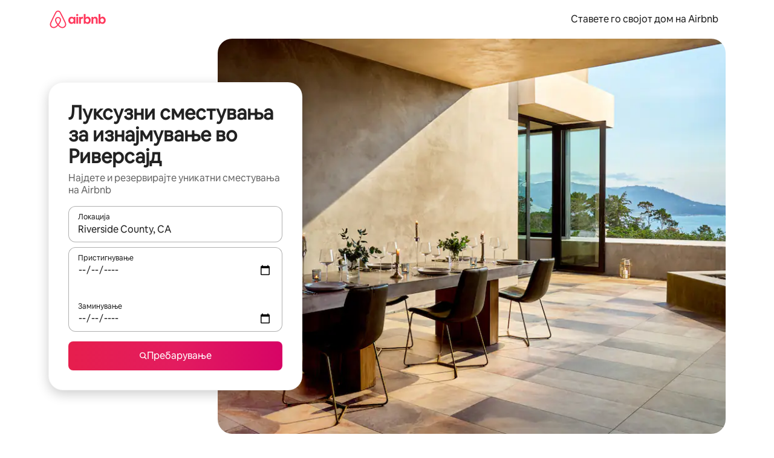

--- FILE ---
content_type: text/javascript
request_url: https://a0.muscache.com/airbnb/static/packages/web/mk/frontend/airmetro/browser/asyncRequire.c8c5aee16d.js
body_size: 59929
content:
__d(function(g,r,_i,a,m,_e,d){"use strict";let{getAirmetroPublicUrl:e}=r(d[0]);r(d[1])();let{CHINA_ASSET_HOST:t,DEFAULT_ASSET_HOST:n}=r(d[2]),o=r(d[3]).default,{isStyle:s}=r(d[4]);e();let l=Object.create(null),i=Object.create(null),c=Object.create(null),u=o("linaria-css")??{stylesheets:[],prefix:""},f=new Set(u.stylesheets.map(e=>`${u.prefix}${e}`));function h(e){if(!(e in c))throw ReferenceError(`Segment "${e}" is not registered`);return c[e]}let p=Object.create(null);function y(e){{var t;let n,o,l;if(p[e])return p[e];let i=[];s(e)?i.push(w(e)):i.push((t=e,n=document.createElement("script"),o=new Promise((e,o)=>{let s=n;if(!s)throw Error("Script was already unloaded");s.onload=e;let l=Error(`Failed to load script: ${t}`);s.onerror=()=>{o(l)},s.async=!0,s.crossOrigin="anonymous",s.src=x(t),document.documentElement.appendChild(s)}),l=()=>{if(!n)throw Error("Script was already unloaded");n.onload=null,n.onerror=null,n=null},o.then(l).catch(e=>{throw l(),e})));let c=Promise.all(i);return p[e]=c,c}}let E=new Set;function w(e,{deleteDuplicatedStyleTags:t=!1}={}){let n=e;if((e.startsWith("http")||e.startsWith("/"))&&(n=e),f.has(n))return Promise.resolve();let o=document.createElement("link");return new Promise((t,s)=>{let{styleSheets:l}=document;o.onloadcssdefined=e=>{let t=o.href,n=l.length;for(;n--;)if(l[n].href===t)return e();setTimeout(()=>{o.onloadcssdefined(e)})};let i=Error(`Failed to load stylesheet: ${e}`);o.onerror=()=>{s(i)},o.onload=()=>{o.setAttribute("media","all"),o.onloadcssdefined(t)},o.rel="stylesheet",o.type="text/css",o.crossOrigin="anonymous",o.href=n,o.setAttribute("media","print"),document.documentElement.appendChild(o)})}function x(e){return e.startsWith("http")||e.startsWith("/"),e}class $ extends Error{}function O(e,t,n){Object.entries(n).forEach(([n,o])=>{let s=o.map(o=>{if(void 0===t[o])throw ReferenceError(`Bad async module data, cannot locate index ${o} in the bundleRequestPaths array for segmentId=${n}`);return`${e}${t[o]}`});c[n]=s})}m.exports=function(e){if(!(e in l)){let t=!1;try{r(e),t=!0}catch{}try{!function(e,{cssOnly:t=!1}){if(!(e in l)){let n=Promise.all(h(e).filter(e=>!t||s(e)).map(e=>y(e)));l[e]=n}l[e]}(e,{cssOnly:t})}catch(n){let t=r(e);if(t)return Promise.resolve(t);throw new $(`Failed to async require ${e}`,n instanceof Error?{cause:n}:{})}}return e in i||(i[e]=l[e].catch(t=>{throw new $(`Failed to async require ${e}`,t instanceof Error?{cause:t}:{})}).then(()=>r(e))),i[e]},m.exports.getData=h,m.exports.setData=O,m.exports.addImportBundleNames=O,m.exports.load=y,m.exports.prefetch=function(e){if(!(e in c))throw ReferenceError(`Segment "${e}" is not registered`);c[e].filter(e=>!E.has(e)&&!p[e]).forEach(e=>{E.add(e);let t=document.createElement("link");t.rel="prefetch",t.crossOrigin="anonymous",t.href=x(e),t.as=s(e)?"style":"script",document.documentElement.appendChild(t)})},m.exports.loadStyles=w},"057569",["9ad496","44cd5c","4f7679","b2dff4","2f1cba"]);
__d(function(g,r,i,a,m,e,d){"use strict";function t(t){return t.split("?")[0].endsWith(".css")}Object.defineProperty(e,"__esModule",{value:!0}),e.isScript=function(n){return!t(n)},e.isStyle=t},"2f1cba",[]);
__d(function(g,r,i,a,m,e,d){"use strict";let t,l=r(d[0]).default||r(d[0]);m.exports=()=>t||(t=l("locale"))||"en"},"44cd5c",["b2dff4"]);
__d(function(g,r,i,a,m,e,d){"use strict";Object.defineProperty(e,"__esModule",{value:!0}),e.DEFAULT_ASSET_HOST=e.CHINA_ASSET_HOST=void 0,e.CHINA_ASSET_HOST="https://z1.muscache.cn",e.DEFAULT_ASSET_HOST="https://a0.muscache.com"},"4f7679",[]);
__d(function(g,r,i,a,m,e,d){"use strict";function t(){return"https://a0.muscache.com"}Object.defineProperty(e,"__esModule",{value:!0}),e.AIRMETRO_LOCALHOST=void 0,e.getAirmetroPublicUrl=t,e.getAirmetroRootPath=function(){return new URL(t(),"https://stub-host").pathname},e.getWebsocketUrl=function({hostname:t}){return String(new URL("/hot","wss://ws.metro.localhost.airbnb.com"))},e.AIRMETRO_LOCALHOST="//metro.localhost.airbnb.com"},"9ad496",[]);
__d(function(g,r,i,a,m,e,d){"use strict";Object.defineProperty(e,"__esModule",{value:!0}),e.default=function(n,o=!1){if(o||!Object.prototype.hasOwnProperty.call(t,n)){let o=window.document.getElementById(`data-${n}`);t[n]=o?.textContent?JSON.parse(o.textContent):null}return t[n]};let t={}},"b2dff4",[]);
__r("057569").setData("https://a0.muscache.com/airbnb/static/packages/web/", ["common/frontend/dls-icons/components/IcCompactMapsClothingStore16.d618fd7d2b.js","mk/frontend/landing-pages-accessibility/components/sections/productFeature/FiltersContextSheetContents.06ff9fff81.js","common/cd8a194df8.css","common/frontend/svg/components/highlights/IcSystemKominka32.ec839549c7.js","common/frontend/dls-icons/components/IcSystemNoSurveillance32.2bae9ecb84.js","common/frontend/dls-icons/components/IcCompactWaterHot16.50c0291e2b.js","mk/frontend/dls-current/components/modals/contextSheet/ContextSheet.3b070bc1cd.js","common/b77f94d728.css","common/frontend/dls-icons/components/IcSystemOutletCover32.51765513ab.js","common/frontend/dls-icons/components/IcSystemWaterBottle32.8766d4ab0d.js","mk/frontend/canvas-web-sections/sections/McpVerticalSearchMarqueeSection/McpVerticalSearchMarqueeSection.aaa869715c.js","common/9679.5d0eecd1da.js","common/8aaf.044b5e1269.js","mk/5aa7.81fddeae1f.js","common/a68d.5ea3a4f2a8.js","mk/8506.3b29adcf5d.js","mk/85e9.7db7c1cd87.js","common/8a388b9748.css","common/26f621a679.css","common/34a2595f93.css","common/0136239089.css","common/559327f23f.css","common/a6e96182a2.css","common/271f33a8ba.css","common/frontend/dls-icons/components/IcFeatureEye48.15c09ca67a.js","common/frontend/dls-icons/components/IcSystemHammer32.2e2eae510c.js","common/frontend/dls-icons/components/IcSystemDoubleVanity32.6f37341ad1.js","common/frontend/dls-icons/components/IcCompactHistoricHome16.cdd3fe07db.js","common/frontend/dls-icons/components/IcCompactParkingStreet16.a749ffee39.js","common/frontend/landing-pages-query/section-containers/quick-stats/QuickStatsSectionContainer.506d7087b9.js","common/97bdfedaab.css","mk/frontend/landing-pages-query/section-containers/services/FeaturedServicesSectionContainer.fdd4893880.js","common/e165.88fcfa7296.js","common/d5e8945bba.css","common/31a569b859.css","common/frontend/dls-icons/components/IcCompactWardrobe16.c22cdfb4bb.js","common/frontend/dls-icons/components/IcSystemViewOcean32.f291a8c436.js","common/frontend/dls-icons/components/IcSystemYaleKeypad32.e7be84bc16.js","mk/frontend/user-challenges-contrib/containers/frictions/NewPhoneCodeInputContainer.5e49d71276.js","common/dfe9.d29e93cb56.js","common/ac64.6c04ce7192.js","mk/e84e.fc146a5aa2.js","mk/8336.95c6e7f545.js","mk/61d8.e4db9f4274.js","common/39f8948c8e.css","common/c4e964440f.css","common/40ca68c55c.css","common/frontend/dls-legacy-16-icons/IconCommentPositive.34d4d65e9a.js","common/frontend/dls-icons/components/IcCompactCuisineFrench16.b384b2b100.js","common/frontend/dls-icons/components/IcSocialQqStaticColor32.5f5bf5074b.js","common/frontend/dls-icons/components/IcSystemRiad32.975637aaf5.js","common/frontend/dls-legacy-16-icons/IconSmokeDetector.4dc3fe5a0a.js","common/frontend/dls-icons/components/IcProgramSystemClean15Pt32.e841a26f74.js","common/frontend/dls-icons/components/IcSystemCuisineMexican32.ef05c2901d.js","mk/frontend/friction-appeals-v2/components/ReviewAndSubmit/ReviewAndSubmit.e843c67fde.js","common/dcaa.1f0aab78ae.js","mk/2105.c6330e4789.js","mk/c569.130e1d4643.js","mk/0dd5.968bf03afa.js","mk/4f9f.87c86f4058.js","common/422ea28c7c.css","common/279214cd00.css","common/6544154386.css","common/4c9d9ed770.css","common/8edef52955.css","mk/frontend/canvas-web-sections/sections/McpLoginSection/McpLoginSection.fca7dfa640.js","common/dc2411050a.css","common/frontend/dls-icons/components/IcSystemPottery32.00af99dfa8.js","common/frontend/dls-icons/components/IcCompactTowerPisa16.28f1891dff.js","common/frontend/dls-icons/components/IcCompactPrivateBedroom16.2edd6afd30.js","common/frontend/host-dls-deprecated/hooks/satori/SatoriGeocodeQuery-document.niobe.3935083d38.js","common/frontend/dls-icons/components/IcCompactSuperhostAvatar16.53d470a9d2.js","common/frontend/dls-icons/components/IcCompactCuisineMoroccan16.367e623ea9.js","common/frontend/dls-icons/components/IcSystemAudioMicMute32.decd6ce007.js","common/frontend/dls-icons/components/IcSocialWechatMoments32.0264c37f7f.js","common/node_modules/adyen-web-v5/dist/adyen.4babe354cd.js","common/frontend/dls-icons/components/IcSocialFbMessengerStaticColor32.17126a3715.js","common/frontend/dls-icons/components/IcCompactCuisineThai16.6314424be5.js","common/frontend/dls-icons/components/IcSystemNoPool32.0210c51aff.js","common/frontend/dls-icons/components/IcSystemSustainableHome32.1947d54940.js","common/frontend/dls-icons/components/IcCompactNatureParkAlt16.26caccd772.js","common/frontend/dls-icons/components/IcCompactDiaper16.e27e09b8f8.js","common/frontend/dls-icons/components/IcCompactLakehouse16.8181367d98.js","common/frontend/hyperloop-browser/shims_post_modules.6052315266.js","common/frontend/dls-icons/components/IcCompactFutonJapanese16.6bb63703bc.js","common/frontend/dls-icons/components/IcSystemInstantPay32.e670fc1135.js","common/frontend/dls-icons/components/IcSystemMinsu32.35fc422fa4.js","common/frontend/dls-legacy-16-icons/IconAirConditioning.f958447731.js","common/frontend/dls-legacy-16-icons/IconSoap.09779a66a3.js","common/frontend/dls-icons/components/IcSystemWebcam32.2ff6277d4b.js","common/frontend/dls-icons/components/IcCompactHostServiceProviders16.c4c796d57b.js","common/frontend/dls-icons/components/IcCompactTv16.104c8df94d.js","common/frontend/dls-icons/components/IcCompactGlobeOutline16.a82303934e.js","mk/frontend/airlock-platform-current/utils/renderAirlock.47e799440e.js","common/e2da.e552dff1ec.js","common/9a38.2744fbcc8c.js","common/48f7.aba72f6c2f.js","common/daa0.32b9641163.js","common/6aa5abda21.css","common/282f242c9d.css","common/1879e20127.css","common/frontend/dls-icons/components/IcSystemMapsTrainStation32.44d01894b6.js","common/frontend/dls-icons/components/IcProgramHostCouncilStaticColor32.538885efd5.js","common/frontend/dls-icons/components/IcCompactStop16.9c9de56a70.js","common/frontend/dls-legacy-16-icons/IconLockAlt.c82a9fcf3d.js","common/frontend/landing-pages-query/section-containers/header/HeaderSectionContainer.a9bd5b8794.js","mk/39cd.89120be3bc.js","common/44d9bde710.css","common/frontend/dls-icons/components/IcCompactSeatingAreaChair16.a1bd76f317.js","common/frontend/dls-icons/components/IcSystemCalendarUnmarkedStroked.5ba63ce2e1.js","common/frontend/dls-icons/components/IcCompactAlertCheck16.2b2a175395.js","common/frontend/dls-icons/components/IcSystemSort32.be2e1ef797.js","common/frontend/dls-icons/components/IcCompactMapsCasino16.1b1be8638d.js","mk/frontend/user-challenges-contrib/containers/frictions/PhoneVerificationWithNumberPhoneInputContainer.5fee22dc75.js","mk/0213.542cad5a32.js","common/bc4d.91066546a1.js","common/2ad4f5bc8a.css","common/24289281f4.css","mk/frontend/privacy-hub/containers/PrivacyHubPage.2c2c916e56.js","common/e18a.e9e13a26ba.js","common/0c01.15680075f8.js","common/0a2f.411bade0ca.js","mk/7c10.8d38aa1267.js","mk/925c.b2142e5957.js","common/fd12.eabde3ecc5.js","common/62e474b4d1.css","common/412d3a7a1f.css","common/71de3110a1.css","common/5e643cd283.css","common/frontend/photo-viewer/components/Video.25b194b57f.js","mk/ea88.2153c1ce01.js","common/2b4fa52654.css","common/f7ebbe68df.css","common/frontend/dls-icons/components/IcSystemEndCall32.52b27afad3.js","common/frontend/dls-icons/components/IcSystemAutoFlash32.2b9f4aa52b.js","common/frontend/dls-icons/components/IcCompactGiftcard16.9984f006f7.js","common/frontend/dls-icons/components/IcFeatureGraphDown48.8c257c5d26.js","common/frontend/dls-icons/components/IcSystemMessageTemplate32.dcc0ad54a5.js","mk/frontend/user-challenges-contrib/containers/frictions/contact_kba/ContactKbaPaymentSelectContainer.b321e1a185.js","mk/d9d6.5d0814ead1.js","common/frontend/dls-icons/components/IcSystemMapsAirport32.7a8dde8fe9.js","common/frontend/dls-icons/components/IcSystemSharedHome32.92f1cc888f.js","common/frontend/dls-legacy-16-icons/IconCenteredIndicatorQuickResponses.0f6c6d35f1.js","common/frontend/landing-pages-beta-program/routes/NdaPageRoute/NdaPageQuery-document.niobe.fa25ba2fe0.js","common/frontend/dls-icons/components/IcSystemStairs32.b40b90879c.js","common/frontend/dls-icons/components/IcSystemFirstAidKit32.9415883552.js","common/frontend/dls-icons/components/IcSystemListingsStroked.ea25fdb796.js","common/frontend/dls-icons/components/IcSystemBelo32.026278670f.js","common/frontend/dls-icons/components/IcSystemHostPerformanceStroked.3d3049d18e.js","common/frontend/dls-icons/components/IcSystemHostReservations32.d8256f7a9a.js","common/frontend/dls-icons/components/IcSystemCat32.8dc3802a2b.js","mk/frontend/landing-pages-cohosting-ui/containers/TextHeroSectionContainer.e0726f9974.js","common/e4ef.64d786dbfb.js","common/a629b91ca3.css","common/e9468ab4bd.css","common/frontend/dls-icons/components/IcCompactSofa16.df17c71eaa.js","common/frontend/dls-legacy-16-icons/IconHairDryer.3c6186b92b.js","common/frontend/canvas-web-sections/sections/McpMediaSection/McpMediaSection.28c9c22669.js","mk/7017.13d72b1681.js","mk/c5a8.5f6e9592c3.js","common/4d0c.c0ceb2a49e.js","mk/2140.bad2f84f2c.js","mk/1420.301ec0c1f4.js","common/e4d37e3a2d.css","common/6c4306a879.css","common/fba0eddf0f.css","common/b36545c345.css","common/3663d0905c.css","common/frontend/google-recaptcha/utils/maybeGetRecaptcha.e602724f3c.js","common/frontend/listing-card/components/parts/PassportCard/SmallContextSheet.414a671d99.js","common/39e377fcaa.css","common/frontend/dls-icons/components/IcSystemHostHelp32.95773587ae.js","common/frontend/dls-icons/components/IcCompactPortableWifi16.2193f3057a.js","common/frontend/dls-icons/components/IcCompactAlertBell16.2db36e5cb8.js","common/frontend/privacy-hub/containers/PrivacyHubPage.prepare.9b7307051a.js","common/frontend/dls-icons/components/IcCompactToiletUpright16.6fb5d74a6d.js","common/frontend/landing-pages-beta-program/routes/PublicGuestOptInRoute/PublicGuestOptInRoute.prepare.48dda859ac.js","common/frontend/dls-icons/components/IcSocialSpotifyStaticColor32.48fd6d8f70.js","common/frontend/dls-icons/components/IcCompactHostAssign16.e5c38018fa.js","common/frontend/seo-loop/routeHandler.9a8337f848.js","common/b7d9.551822d9e2.js","common/frontend/seo-loop/apps/seo-loop-util-app/initializer.b5e80bee30.js","common/42cb.f078b943dc.js","common/57a4.c818156b10.js","common/217f.4906bf2f01.js","common/2148.807f075967.js","common/node_modules/@builder.io/partytown/index.51c754d7a5.js","common/frontend/do-conversions/index.3a33cdf061.js","common/frontend/localpost/configureAPI.761dfdc4bc.js","common/frontend/airlock-ui/components/AirlockModal/index.7b5a9af96e.js","common/01267490ca.css","mk/frontend/airlock-platform/utils/triggerAirlock/index.a19e2aa676.js","mk/3f29.d34ff79cc8.js","mk/a71f.a059f81aab.js","common/b1135fb555.css","common/d503d6b766.css","mk/frontend/friction-v2-webview-test-friction/components/V2WebviewTestFrictionFriction.e878c1ec8b.js","common/8931eff086.css","mk/frontend/friction-2fa-totp/components/PhoneVerificationVia2FATOTPFriction.40229a74e4.js","common/57ce509237.css","mk/frontend/friction-three-d-secure-verification/components/ThreeDSecureVerificationFriction.263f1f35ff.js","common/6e39.b92f817afd.js","common/06c47f9821.css","common/474f79ffd0.css","mk/frontend/friction-three-d-secure-verification-2/components/ThreeDSecureVerification2Friction.f02b44a1f5.js","common/5393f2e672.css","mk/frontend/friction-coworker-email/index.97dec93f66.js","mk/0711.43df0f2686.js","common/d5b65e6c3a.css","common/150794e309.css","common/frontend/airlock-flow-views/components/RenderlessOutroView.5b48a64ff1.js","common/frontend/phone-number-masking/components/QuickReplyPhoneMaskingFriction/QuickReplyPhoneMaskingFriction.563d0ce77a.js","common/e981.fa99d54f7d.js","common/5ae1.c8f3514d76.js","mk/3d16.af64d972a7.js","mk/c99c.7ed35b3dc7.js","common/a9a579c220.css","common/1d7582d1e3.css","common/a1a5e6a54a.css","common/abdfbf3486.css","mk/frontend/friction-push-notification/index.cd05fa675d.js","common/4185041831.css","mk/frontend/friction-plaid-credit-card-verification/index.0181ce8288.js","common/c591be9c07.css","mk/frontend/phone-number-masking/components/PostBookingTakeOffPlatformWarningFriction/PostBookingTakeOffPlatformWarningFriction.008a1c6dea.js","mk/4e4b.d5776a30b7.js","common/1b77296f30.css","common/b1faf1eb1b.css","mk/frontend/phone-number-masking/components/PhoneMaskingFriction/PhoneMaskingNuxForNumberReplacementFriction.cad032df32.js","common/0420e35849.css","mk/frontend/friction-phone-text/components/PhoneVerificationViaTextFriction.c3bb8fd398.js","common/59c11ba765.css","mk/frontend/friction-phone-verification-via-otp/components/PhoneVerificationViaWhatsappFriction/index.270513549a.js","common/3e2f6d59ed.css","mk/frontend/friction-phone-call/components/PhoneVerificationViaCallFriction.b219120b3b.js","mk/frontend/friction-paypal-verification/index.506e673770.js","common/869040e165.css","mk/frontend/friction-payment-authentication-three-d-secure/components/PaymentAuthenticationThreeDSecureFriction.d1bd082575.js","common/8fbf275829.css","mk/frontend/friction-passkey-verification/index.6d91cdab5f.js","common/c942.5063d6b177.js","mk/26e0.b32e96fc9f.js","common/277de04219.css","common/8c66072cec.css","mk/frontend/friction-passkey-registration/index.1e0c67565c.js","common/af19ce4fdf.css","mk/frontend/account-fov/components/IdentityVerificationFriction.cd53ea0c79.js","mk/06c6.f2b3ff9551.js","common/69da.dec5421da8.js","common/380d.983974d92f.js","mk/5452.11c3e02f00.js","common/9343.954c7cd442.js","common/f111ef8d05.css","common/c2a570b01e.css","common/7f783c70f3.css","common/ddae0dba56.css","mk/frontend/airlock-flow-views/components/GenericViewSelection/index.0c85a14822.js","common/7f5d72ef71.css","common/frontend/friction-generic-redirect/components/GenericRedirectFriction.25dc866aab.js","mk/frontend/friction-account-verification-via-two-way-sms-for-payment/index.58f88220f4.js","common/631a8c30ee.css","mk/frontend/friction-account-verification-via-two-way-sms/components/AccountVerificationViaTwoWaySmsForAOVFriction/index.f522b4a2cb.js","common/7cc28b947f.css","mk/frontend/friction-email-code/components/EmailCodeVerificationFriction.06236b4c19.js","common/ee5f1bdf1e.css","mk/frontend/airlock-sdui/index.3a7b7b6016.js","mk/ed07.663fff1d65.js","mk/eced.b2ef9b7c49.js","common/0a75.722a25b600.js","common/fd47.d2cb398b48.js","mk/e15e.090246637d.js","common/3247632b1f.css","common/1fab216a89.css","common/0b3638832f.css","common/abf84e7fe6.css","mk/frontend/friction-china-captcha/index.9731ebe3c9.js","common/5ee5511f8e.css","mk/frontend/friction-recaptchav2/components/RecaptchaV2Friction/index.6a0085779f.js","common/8623201c66.css","mk/frontend/friction-appeals/components/AppealsFriction.0c043228c9.js","common/4555.207bd98d9b.js","mk/b494.aca6267536.js","common/5735595887.css","common/c4adbd138a.css","mk/frontend/friction-payouts/index.a53aec0026.js","common/3b3dab661c.css","mk/frontend/friction-auto-rejection-with-fallback/index.03ae596346.js","common/8c45bdff34.css","mk/frontend/friction-auto-rejection/index.518606bf7d.js","mk/9c4b.f9c95fd003.js","common/3b5d8b5e0a.css","common/9a22aa1c3c.css","mk/frontend/friction-arkose-bot-detection/components/ArkoseBotDetectionFriction/index.4f33966d69.js","common/af760e20dd.css","mk/frontend/friction-appeals-v2/components/UploadFiles/UploadFiles.13e799ba21.js","common/ce648d10f7.css","mk/frontend/friction-appeals-v2/components/Statement/Statement.7dc87cc6d0.js","common/8dea487c43.css","mk/frontend/friction-appeals-v2/components/PrepareAppeal/PrepareAppeal.5c8546383b.js","mk/9da0.bd31f9118a.js","common/9170b2928f.css","common/fbb99c49a4.css","mk/frontend/friction-appeals-v2/components/Outro/Outro.d0efff0b2e.js","common/95d0511c15.css","mk/frontend/friction-appeals-v2/components/Timeline/Timeline.7923549940.js","common/54efd65a4c.css","mk/frontend/friction-appeals-v2/components/Intro/Intro.eed9d2c183.js","common/21be6df65b.css","mk/frontend/simple-footer/variants/base/FooterWithBottomSpacing.6de7659e05.js","mk/8ccf.87c15c45d2.js","common/59fe2c9b20.css","common/7c52d906db.css","mk/frontend/locale-settings/containers/language/LanguageSelectorModalContainer.68cab1db29.js","mk/1e0f.04fc9850e8.js","common/69b657adac.css","common/e04145b3fc.css","mk/frontend/locale-settings/containers/currency/CurrencySelectorModalContainer.2e256c389f.js","mk/9c9c.5f05964d2c.js","common/0644ecfb32.css","common/frontend/friction-appeals-v2/components/IdVerification/IdVerification.061f005a66.js","common/72cd9cac83.css","common/frontend/account-fov/components/AccountFovModal/AccountFovModalContextSheet.f8d84c1e94.js","common/8f3e98b65e.css","mk/frontend/account-fov/components/modal/HelpInfoModalContent.e6a3ca1988.js","common/frontend/friction-appeals-v2/components/BackgroundCheck/BackgroundCheck.bbabe55033.js","common/201ecac35f.css","mk/frontend/onboarding/components/actionTray/ActionTrayContainer.c89e7df213.js","common/71d7.d4b3993d86.js","common/3428f3fb9b.css","mk/frontend/navi/presenters/HostGlobalBanner/HostGlobalBanner.b1b0cd94f6.js","common/bd99ba850f.css","mk/frontend/navi/presenters/HostGlobalBanner/AggregateModalContent.089e28d834.js","common/6ea8b943fa.css","common/frontend/navi/presenters/CanvasAnnouncement/CanvasAnnouncement.dd8a56d8e4.js","common/33f8.2241561ef6.js","common/1bdf.303e39cebc.js","common/442b3666e6.css","common/6de2eaf2fb.css","common/e48ed9d4ac.css","common/frontend/media/components/video/utils/hls.6dba84a74f.js","common/node_modules/mux-embed/dist/mux.8af474ced9.js","common/frontend/canvas-channels-shared/components/Icon/IconServer.e40f7a9b44.js","common/aa76872419.css","common/frontend/dls-icons/components/IcCompactStopwatch16.84e716344b.js","common/frontend/dls-icons/components/IcSystemRunningShoe32.37cf8ba30f.js","common/frontend/dls-icons/components/IcSystemRunning32.7520f22750.js","common/frontend/dls-icons/components/IcSystemYoga32.069eb2c342.js","common/frontend/dls-icons/components/IcSystemIconTicket32.47c0f69eae.js","common/frontend/dls-icons/components/IcSystemBullseye32.3df8df5404.js","common/frontend/dls-icons/components/IcFeatureFilters48.c2a566091d.js","common/frontend/dls-icons/components/IcSystemFuton32.91ac65eaf7.js","common/frontend/dls-icons/components/IcCompactHistory16.589c48876e.js","common/frontend/dls-icons/components/IcCompactHostHelpAlt16.b42a0a42b0.js","common/frontend/dls-icons/components/IcCompactSettingsGearAlt16.4eacebaaf7.js","common/frontend/dls-icons/components/IcCompactHostNotificationsAlt16.b83c0ca3e7.js","common/frontend/dls-icons/components/IcCompactProfileAlt16.3f8479b8e6.js","common/frontend/dls-icons/components/IcCompactMessagesAlt16.ec4485a062.js","common/frontend/dls-icons/components/IcCompactBeloAlt16.1404173e79.js","common/frontend/dls-icons/components/IcCompactHeartAlt16.2fbd253a01.js","common/frontend/dls-icons/components/IcSystemHotSprings32.c607104d55.js","common/frontend/dls-icons/components/IcSystemPrivateOnsen32.79d53e8823.js","common/frontend/dls-icons/components/IcSystemFutonJapanese32.aecf81e3ef.js","common/frontend/dls-icons/components/IcSystemUmbrella32.ea8f6d6697.js","common/frontend/dls-icons/components/IcSystemTour32.6436370632.js","common/frontend/dls-icons/components/IcSystemMassageTable32.d963fbc61f.js","common/frontend/dls-icons/components/IcSystemLocationStroked.0c28460966.js","common/frontend/dls-icons/components/IcCompactPaperclip16.caf6f7b0bc.js","common/frontend/dls-icons/components/IcSystemProfileStroked.5fa59e471f.js","common/frontend/dls-icons/components/IcSystemHeartStroked.30fb962d72.js","common/frontend/dls-icons/components/IcSystemBeloStroked.dbbf01ca5f.js","common/frontend/dls-icons/components/IcSystemStarBright32.35f7319711.js","common/frontend/dls-icons/components/IcSystemArrowSwitch32.21f3a6b5ca.js","common/frontend/dls-icons/components/IcSystemMessageRead32.877acf1645.js","common/frontend/dls-icons/components/IcSystemNanny32.effdc8f235.js","common/frontend/dls-icons/components/IcSystemFrisbee32.f2995298f9.js","common/frontend/dls-icons/components/IcSystemTaiChi32.6b5c4ec5fc.js","common/frontend/dls-icons/components/IcSystemSumoWrestling32.64361f8374.js","common/frontend/dls-icons/components/IcSystemRugby32.c65763f7f2.js","common/frontend/dls-icons/components/IcSystemRowing32.9d9cd1a52f.js","common/frontend/dls-icons/components/IcSystemRollerSkates32.75304cf3ef.js","common/frontend/dls-icons/components/IcSystemCowboyBoot32.c7fbfb4242.js","common/frontend/dls-icons/components/IcSystemPickleball32.b285c42a36.js","common/frontend/dls-icons/components/IcSystemPadel32.404872a688.js","common/frontend/dls-icons/components/IcSystemHelmet32.6ba1694e15.js","common/frontend/dls-icons/components/IcSystemLuge32.0b18b4e9f7.js","common/frontend/dls-icons/components/IcSystemLacrosse32.629e88e55b.js","common/frontend/dls-icons/components/IcSystemMartialArts32.e360245b1f.js","common/frontend/dls-icons/components/IcSystemHorseshoe32.0ae2392d89.js","common/frontend/dls-icons/components/IcSystemHandball32.1e4034a923.js","common/frontend/dls-icons/components/IcSystemGymnastics32.0e3c9a9e49.js","common/frontend/dls-icons/components/IcSystemIceSkates32.2c5761d0c6.js","common/frontend/dls-icons/components/IcSystemFieldHockey32.9f2d220d0b.js","common/frontend/dls-icons/components/IcSystemFencing32.69fb3bf7a6.js","common/frontend/dls-icons/components/IcSystemDodgeball32.0516917f1a.js","common/frontend/dls-icons/components/IcSystemDance32.a2912ff572.js","common/frontend/dls-icons/components/IcSystemCurling32.80a153ad12.js","common/frontend/dls-icons/components/IcSystemCricket32.fca069e295.js","common/frontend/dls-icons/components/IcSystemBoxingGlove32.7515c6bed9.js","common/frontend/dls-icons/components/IcSystemBobsled32.b2afd217b8.js","common/frontend/dls-icons/components/IcSystemSpeedometer32.f70bafdae1.js","common/frontend/dls-icons/components/IcSystemPuzzlePiece32.2afc25a7a6.js","common/frontend/dls-icons/components/IcSystemMakeup32.9bf1a66982.js","common/frontend/dls-icons/components/IcSystemSportJersey32.9f60600134.js","common/frontend/dls-icons/components/IcSystemKnittingYarn32.9401cc3e6a.js","common/frontend/dls-icons/components/IcFeaturePaymentFailed48.551da16975.js","common/frontend/dls-icons/components/IcFeatureCancelRemove48.44fd7c608b.js","common/frontend/dls-icons/components/IcSystemMapsSubwayStation32.3488ecdee0.js","common/frontend/dls-icons/components/IcSystemHanok32.f20de1ed37.js","common/frontend/dls-icons/components/IcSystemMountainTop32.dae98447a3.js","common/frontend/dls-icons/components/IcSystemHostPropertiesAll32.8e375e8b99.js","common/frontend/dls-icons/components/IcSystemBaseball32.98fdf3361e.js","common/frontend/dls-icons/components/IcSystemSkateboarding32.e7954e2160.js","common/frontend/dls-icons/components/IcSystemChess32.e91740079d.js","common/frontend/dls-icons/components/IcSystemAnime32.ecc77eaec4.js","common/frontend/dls-icons/components/IcSystemBowling32.8d6010caaa.js","common/frontend/dls-icons/components/IcSystemClimbingRope32.d50e411caa.js","common/frontend/dls-icons/components/IcSystemIceHockey32.71c649d07b.js","common/frontend/dls-icons/components/IcSystemNavListings32.d48699171c.js","common/frontend/dls-icons/components/IcDoorcodeHouse32.6963782948.js","common/frontend/dls-icons/components/IcDoorcodeLock32.bd1955dd60.js","common/frontend/dls-icons/components/IcDoorcodeCheck32.b903015f08.js","common/frontend/dls-icons/components/IcDoorcodeAugustLogo32.0ad2c5e55d.js","common/frontend/dls-icons/components/IcDoorcodeYaleLogo32.4db511b0be.js","common/frontend/dls-icons/components/IcDoorcodeNine32.3d443def86.js","common/frontend/dls-icons/components/IcDoorcodeEight32.427021ae22.js","common/frontend/dls-icons/components/IcDoorcodeSeven32.d21dfc5187.js","common/frontend/dls-icons/components/IcDoorcodeSix32.9e7e0c3534.js","common/frontend/dls-icons/components/IcDoorcodeFive32.78f74a588e.js","common/frontend/dls-icons/components/IcDoorcodeFour32.d02e7da4a1.js","common/frontend/dls-icons/components/IcDoorcodeThree32.6d3aa81ff0.js","common/frontend/dls-icons/components/IcDoorcodeTwo32.46d70c3e38.js","common/frontend/dls-icons/components/IcDoorcodeOne32.5e6bdf7acb.js","common/frontend/dls-icons/components/IcDoorcodeZero32.85a494b70d.js","common/frontend/dls-icons/components/IcSystemSchlageLogo24.5c532227fd.js","common/frontend/dls-icons/components/IcSystemAugustLogo24.c4498bd773.js","common/frontend/dls-icons/components/IcSystemYaleLogo24.28ddf32ce2.js","common/frontend/dls-icons/components/IcSystemNoSmartlock32.4df33f55d8.js","common/frontend/dls-icons/components/IcSystemSchlageSmartlock32.3de126b9ee.js","common/frontend/dls-icons/components/IcSystemYaleSmartlock32.be2f02a7ff.js","common/frontend/dls-icons/components/IcSystemAugustSmartlock32.ae344dec7f.js","common/frontend/dls-icons/components/IcSystemArcadeMachine32.eb10abda4c.js","common/frontend/dls-icons/components/IcSystemPrivateBedroom32.60228e1126.js","common/frontend/dls-icons/components/IcSystemSocialInteraction32.35124a9a42.js","common/frontend/dls-icons/components/IcSystemMagicWand32.93c960a640.js","common/frontend/dls-icons/components/IcSystemBriefcase32.060747cafa.js","common/frontend/dls-icons/components/IcSystemMapsMusic32.b3a07572ae.js","common/frontend/dls-icons/components/IcSystemMapsSchoolUniversity32.2b0508e4b9.js","common/frontend/dls-icons/components/IcSystemNoLockOnDoor32.35c6a80b3f.js","common/frontend/dls-icons/components/IcSystemHostListingResidential32.e29a680842.js","common/frontend/dls-icons/components/IcSystemProfile32.ba4c2748c1.js","common/frontend/dls-icons/components/IcSystemToiletUpright32.788b44a56e.js","common/frontend/dls-icons/components/IcSystemWrestling32.8ea0957779.js","common/frontend/dls-icons/components/IcSystemWhirlpool32.e05f0797c9.js","common/frontend/dls-icons/components/IcSystemButler32.3a7f654f4e.js","common/frontend/dls-icons/components/IcSystemPersonWalk32.826a34f5ba.js","common/frontend/dls-icons/components/IcSystemMapsSupermarket32.c1af89861b.js","common/frontend/dls-icons/components/IcSystemMapsStore32.e00919006a.js","common/frontend/dls-icons/components/IcSystemMapsRestaurant32.dc20ac9f9b.js","common/frontend/dls-icons/components/IcSystemMapsDepartmentStore32.db5d3e59b7.js","common/frontend/dls-icons/components/IcSystemMapsArtGallery32.6ee95dbc7e.js","common/frontend/dls-icons/components/IcSystemGlobeStand32.2ac4ab63a4.js","common/frontend/dls-icons/components/IcSystemVesselSink32.d19c09cf43.js","common/frontend/dls-icons/components/IcSystemYurt32.eb89128b42.js","common/frontend/dls-icons/components/IcSystemWhiteGloveService32.8918456af9.js","common/frontend/dls-icons/components/IcSystemWindowView32.3da0455dd5.js","common/frontend/dls-icons/components/IcSystemWindmill32.c77531cc7c.js","common/frontend/dls-icons/components/IcSystemUfo32.efadf88411.js","common/frontend/dls-icons/components/IcSystemTowerPisa32.0dd7c947ae.js","common/frontend/dls-icons/components/IcSystemTower32.1e16bd0432.js","common/frontend/dls-icons/components/IcSystemHostTeamStroked.1359bde48a.js","common/frontend/dls-icons/components/IcSystemTeaMug32.ca6ab8c289.js","common/frontend/dls-icons/components/IcSystemSurfboard32.6a7275f68a.js","common/frontend/dls-icons/components/IcSystemSkiIn32.8299906a87.js","common/frontend/dls-icons/components/IcSystemShippingContainer32.c6724c7590.js","common/frontend/dls-icons/components/IcSystemShepherdHut32.b37cbc7bd2.js","common/frontend/dls-icons/components/IcSystemRyokan32.38ae718593.js","common/frontend/dls-icons/components/IcSystemPalmTree32.409b3e70cb.js","common/frontend/dls-icons/components/IcSystemOffTheGrid32.365bc18a1e.js","common/frontend/dls-icons/components/IcSystemMansion32.33a87bd048.js","common/frontend/dls-icons/components/IcSystemFlipId32.0c6d7a02c9.js","common/frontend/dls-icons/components/IcSystemLakehouse32.1c5ab149a2.js","common/frontend/dls-icons/components/IcSystemLake32.1dc15f6a90.js","common/frontend/dls-icons/components/IcSystemHutStraw32.033c22dac5.js","common/frontend/dls-icons/components/IcSystemHistoricHome32.8bc047ae5e.js","common/frontend/dls-icons/components/IcSystemGrapes32.73bc3295fc.js","common/frontend/dls-icons/components/IcSystemFarm32.e5898d645b.js","common/frontend/dls-icons/components/IcSystemEarthHouse32.1e2ad0dbe6.js","common/frontend/dls-icons/components/IcSystemDomeHouse32.ca4b66b40c.js","common/frontend/dls-icons/components/IcSystemDammuso32.12b3411fba.js","common/frontend/dls-icons/components/IcSystemCycladicHouse32.80a9ad2e22.js","common/frontend/dls-icons/components/IcSystemCountryHome32.babeb81f10.js","common/frontend/dls-icons/components/IcSystemChefsHat32.9c7c8f1288.js","common/frontend/dls-icons/components/IcSystemCastle32.0505f2278f.js","common/frontend/dls-icons/components/IcSystemCampground32.8c9e1ee01b.js","common/frontend/dls-icons/components/IcSystemCamperTrailer32.aa2b13e893.js","common/frontend/dls-icons/components/IcSystemCabin32.9a9641f237.js","common/frontend/dls-icons/components/IcSystemBeachfront32.0f5af72bf1.js","common/frontend/dls-icons/components/IcSystemBarn32.198e5de02a.js","common/frontend/dls-icons/components/IcSystemArtPalette32.f01b6804a0.js","common/frontend/dls-icons/components/IcSystemAFrameCabin32.b1795dead3.js","common/frontend/dls-icons/components/IcCompactYurt16.75418a1fe3.js","common/frontend/dls-icons/components/IcCompactWhiteGloveService16.9e7bf032ab.js","common/frontend/dls-icons/components/IcCompactWindowView16.438fb85b9b.js","common/frontend/dls-icons/components/IcCompactWindmill16.adcf642766.js","common/frontend/dls-icons/components/IcCompactUfo16.5fc701f58e.js","common/frontend/dls-icons/components/IcCompactTreeHouse16.da814f7ebd.js","common/frontend/dls-icons/components/IcCompactTower16.3c51079d7f.js","common/frontend/dls-icons/components/IcCompactTinyHouse16.270e2e720b.js","common/frontend/dls-icons/components/IcCompactTeaMug16.529c3a9fb2.js","common/frontend/dls-icons/components/IcCompactSurfboard16.552e91d8c6.js","common/frontend/dls-icons/components/IcCompactSkiIn16.e7b7468153.js","common/frontend/dls-icons/components/IcCompactShippingContainer16.5a12ec7f7f.js","common/frontend/dls-icons/components/IcCompactShepherdHut16.c36317af65.js","common/frontend/dls-icons/components/IcCompactSharedHome16.ac35fa6ac2.js","common/frontend/dls-icons/components/IcCompactRyokan16.fcf7a2fee9.js","common/frontend/dls-icons/components/IcCompactRiad16.9b27355fdf.js","common/frontend/dls-icons/components/IcCompactPiano16.0c4a9cd269.js","common/frontend/dls-icons/components/IcCompactPalmTree16.fee7ce5523.js","common/frontend/dls-icons/components/IcCompactOffTheGrid16.aad14f58dd.js","common/frontend/dls-icons/components/IcCompactNaturePark16.ce08cb73a0.js","common/frontend/dls-icons/components/IcCompactMinsu16.a788942966.js","common/frontend/dls-icons/components/IcCompactMapsResort16.dbf79e807d.js","common/frontend/dls-icons/components/IcCompactMansion16.7b4a841ef9.js","common/frontend/dls-icons/components/IcCompactLake16.a1b204b6f9.js","common/frontend/dls-icons/components/IcCompactIsland16.841740430c.js","common/frontend/dls-icons/components/IcCompactHutStraw16.8ea7414709.js","common/frontend/dls-icons/components/IcCompactHouseboat16.91cb93d547.js","common/frontend/dls-icons/components/IcCompactGrapes16.9e8390cd64.js","common/frontend/dls-icons/components/IcCompactFarm16.af6689e454.js","common/frontend/dls-icons/components/IcCompactEarthHouse16.15a978200f.js","common/frontend/dls-icons/components/IcCompactDomeHouse16.5fd600b28b.js","common/frontend/dls-icons/components/IcCompactDesignerHouse16.2b5ba54839.js","common/frontend/dls-icons/components/IcCompactDesertCactus16.1b15249974.js","common/frontend/dls-icons/components/IcCompactDammuso16.5951fc58d5.js","common/frontend/dls-icons/components/IcCompactCycladicHouse16.bfe25b08ba.js","common/frontend/dls-icons/components/IcCompactCountryHome16.277c8faa09.js","common/frontend/dls-icons/components/IcCompactChefsHat16.dab7adb4bb.js","common/frontend/dls-icons/components/IcCompactCave16.f53e75bdbf.js","common/frontend/dls-icons/components/IcCompactCastle16.ed7d362bb4.js","common/frontend/dls-icons/components/IcCompactCasaParticular16.294cd17de0.js","common/frontend/dls-icons/components/IcCompactCampground16.ffd229b676.js","common/frontend/dls-icons/components/IcCompactCamperTrailer16.341ed450db.js","common/frontend/dls-icons/components/IcCompactCabin16.cc677fd75f.js","common/frontend/dls-icons/components/IcCompactBoatSail16.3310045aa9.js","common/frontend/dls-icons/components/IcCompactBeachfront16.25157f69ff.js","common/frontend/dls-icons/components/IcCompactBarn16.423c6151d6.js","common/frontend/dls-icons/components/IcCompactArtPalette16.10f4433074.js","common/frontend/dls-icons/components/IcCompactAFrameCabin16.4bed99f97b.js","common/frontend/dls-icons/components/IcSystemRefrigeratorStainless32.2cb73fd477.js","common/frontend/dls-icons/components/IcSystemSmartlock32.ca71ef7338.js","common/frontend/dls-icons/components/IcSystemMaintenanceOnSite32.5e07bac622.js","common/frontend/dls-icons/components/IcSystem24HMaintenance32.2b20f0aab3.js","common/frontend/dls-icons/components/IcSystemPackageService32.067487419e.js","common/frontend/dls-icons/components/IcSystemDogWash32.fb149e1e4b.js","common/frontend/dls-icons/components/IcSystemPetPlayArea32.c701c2ca5b.js","common/frontend/dls-icons/components/IcSystemLounge32.af1d05c1e9.js","common/frontend/dls-icons/components/IcSystemRacquetball32.073f424767.js","common/frontend/dls-icons/components/IcSystemBasketball32.eab96910e1.js","common/frontend/dls-icons/components/IcSystemStorageShelf32.92e165aeb6.js","common/frontend/dls-icons/components/IcSystemSunDeck32.4c62d2d8e3.js","common/frontend/dls-icons/components/IcSystemParkingReserved32.de061b2ea5.js","common/frontend/dls-icons/components/IcSystemGarage32.c8aca309bb.js","common/frontend/dls-icons/components/IcSystemDesignerHouse32.4878f95f17.js","common/frontend/dls-icons/components/IcSystemQuotationMark40.9ad0eb854c.js","common/frontend/dls-icons/components/IcCompactQuotationMark40.b420ad5101.js","common/frontend/dls-icons/components/IcSystemKids32.4e7925d105.js","common/frontend/dls-icons/components/IcSystemNoKids32.45d68131d2.js","common/frontend/dls-icons/components/IcSystemNoChild32.3005be56bd.js","common/frontend/dls-icons/components/IcCompactSafetyCenter16.d2da14db7e.js","common/frontend/dls-icons/components/IcCompactNoCamera16.4af8b7de04.js","common/frontend/dls-icons/components/IcSystemEmergencySupport32.a99ea704ce.js","common/frontend/dls-icons/components/IcSystemInstant32.6be34a863a.js","common/frontend/dls-icons/components/IcSystemAvVolume32.72943d67e4.js","common/frontend/dls-icons/components/IcSystemMovie32.c849efe0ca.js","common/frontend/dls-icons/components/IcSystemVolleyball32.903ef4ce49.js","common/frontend/dls-icons/components/IcSystemPlaySlide32.ffc67f13a1.js","common/frontend/dls-icons/components/IcSystemMonitor32.a3a6af78b1.js","common/frontend/dls-legacy-16-icons/IconSearchBold.6937dcfc92.js","common/frontend/dls-icons/components/IcFeatureCustomerSupport48.3933e2d59a.js","common/frontend/dls-icons/components/IcSystemMakeCall32.f922b38f07.js","common/frontend/dls-icons/components/IcSystemDraftingTools32.310c8bbe64.js","common/frontend/dls-icons/components/IcSystemTrophy32.0a94a1d14f.js","common/frontend/dls-icons/components/IcSystemWorkshop32.e64f8c531c.js","common/frontend/dls-icons/components/IcSystemWaterfall32.9431da1422.js","common/frontend/dls-icons/components/IcSystemTractor32.9f2e1896e2.js","common/frontend/dls-icons/components/IcSystemNailPolish32.d74bffdb92.js","common/frontend/dls-icons/components/IcSystemNaturePark32.59d4169004.js","common/frontend/dls-icons/components/IcSystemMapsWater32.1050cc60f5.js","common/frontend/dls-icons/components/IcSystemMapsThemePark32.2251b2d19b.js","common/frontend/dls-icons/components/IcSystemMapsLandmark32.53fae23c2d.js","common/frontend/dls-icons/components/IcSystemMapsGeneric32.25ed2b8f09.js","common/frontend/dls-icons/components/IcSystemCity32.9abd56c33a.js","common/frontend/dls-icons/components/IcSystemCave32.0686fb8ab0.js","common/frontend/dls-icons/components/IcSystemNoCamera32.f336a7f947.js","common/frontend/dls-icons/components/IcSystemCamera32.54fbf302f4.js","common/frontend/dls-icons/components/IcFeatureVetted48.80ab2512ec.js","common/frontend/dls-icons/components/IcSystemLanguage32.415e341b56.js","common/frontend/dls-icons/components/IcCompactLanguage16.a99c72c78d.js","common/frontend/dls-icons/components/IcSystemUploadStroked.ef632141de.js","common/frontend/dls-icons/components/IcSystemDesertCactus32.2067b03342.js","common/frontend/dls-icons/components/IcCompactNoTranslation16.1ca9adb5bb.js","common/frontend/dls-icons/components/IcSystemNoTranslation32.ca89415b25.js","common/frontend/dls-icons/components/IcFeatureHandWave48.d5eda2f06e.js","common/frontend/dls-icons/components/IcCompactSuperhost16.dc7e1295b8.js","common/frontend/dls-icons/components/IcCompactBelo16.4bd95b3afe.js","common/frontend/dls-icons/components/IcSystemValidReservation32.0c8024e1e9.js","common/frontend/dls-icons/components/IcCompactValidReservation16.1313d82251.js","common/frontend/dls-icons/components/IcCompactEmailAdd16.89142a24f3.js","common/frontend/dls-icons/components/IcSystemBellStroked.2837688dd2.js","common/frontend/dls-icons/components/IcSystemHandWave32.00709fdb7e.js","common/frontend/dls-icons/components/IcCompactCurrencyAlt16.f8607011b1.js","common/frontend/dls-icons/components/IcCompactNoSmartPricing16.1567e36ae3.js","common/frontend/dls-icons/components/IcCompactSparkle16.29abf1e011.js","common/frontend/dls-icons/components/IcSystemPersonWave32.a070c7defd.js","common/frontend/dls-icons/components/IcCompactPersonWave16.19f3ecb109.js","common/frontend/dls-icons/components/IcCompactPersonLarge16.37c7ba356c.js","common/frontend/dls-icons/components/IcSystemSearch32.39af0bef43.js","common/frontend/dls-icons/components/IcFeatureGraphUpAlt48.b5319d00a9.js","common/frontend/dls-icons/components/IcFeatureGraphUp48.f3119c6243.js","common/frontend/dls-icons/components/IcFeatureCancel48.b8b29ce52b.js","common/frontend/dls-icons/components/IcFeatureCalendar48.4635b5157a.js","common/frontend/dls-icons/components/IcFeaturePiggyBank48.abe8eab59c.js","common/frontend/dls-icons/components/IcFeaturePromotions48.1890484082.js","common/frontend/dls-icons/components/IcFeatureLink48.2d94a5209c.js","common/frontend/dls-icons/components/IcFeatureVerifiedListing48.28ac705027.js","common/frontend/dls-icons/components/IcFeaturePaymentScheduled48.03076dcb9f.js","common/frontend/dls-icons/components/IcFeaturePaymentPending48.e5e05116e1.js","common/frontend/dls-icons/components/IcCcWesternUnionSquareStaticColor32.cca9fde4de.js","common/frontend/dls-icons/components/IcCcPayoneerSquareStaticColor32.8089dafbe2.js","common/frontend/dls-icons/components/IcCcPaypalSquareStaticColor32.e96c66651b.js","common/frontend/dls-icons/components/IcFeatureNotification48.1c63762874.js","common/frontend/dls-icons/components/IcFeatureCurrency48.ee12f48bd2.js","common/frontend/dls-icons/components/IcFeatureTag48.6d31bfd448.js","common/frontend/dls-icons/components/IcFeatureDiamond48.5f246f5a38.js","common/frontend/dls-icons/components/IcFeatureAlarm48.ed818db9d9.js","common/frontend/dls-icons/components/IcSystemMapsCarRental32.a48a319f7f.js","common/frontend/dls-icons/components/IcSystemDiaper32.b055aefceb.js","common/frontend/dls-icons/components/IcSystemBabyMonitor32.e547f750f7.js","common/frontend/dls-icons/components/IcSystemFireplaceGuard32.6466569133.js","common/frontend/dls-icons/components/IcSystemWindowGuard32.9765c61850.js","common/frontend/dls-icons/components/IcSystemBabyGate32.0602115bf5.js","common/frontend/dls-icons/components/IcSystemCornerGuard32.144e2a366b.js","common/frontend/dls-icons/components/IcSystemVideoGame32.ab19c245f4.js","common/frontend/dls-legacy-16-icons/IconSuperhostBadgeHof.3db53a9935.js","common/frontend/dls-icons/components/IcSystemNoDetectorSmoke32.00f772d2c2.js","common/frontend/dls-icons/components/IcSystemNoShampoo32.eaac5c7d18.js","common/frontend/dls-icons/components/IcSystemNoPrivateEntrance32.a03a556aed.js","common/frontend/dls-icons/components/IcSystemNoHeater32.09e43f3c4d.js","common/frontend/dls-icons/components/IcSystemNoEssentials32.86e0bdeb09.js","common/frontend/dls-icons/components/IcSystemNoDetectorCo232.318f6f89bb.js","common/frontend/dls-icons/components/IcSystemHostOwners32.9132aead44.js","common/frontend/dls-icons/components/IcSystemChildUtensils32.4ffecd26b5.js","common/frontend/dls-icons/components/IcSystemWaterKettle32.0478b5069b.js","common/frontend/dls-icons/components/IcSystemWardrobe32.da7fa5d225.js","common/frontend/dls-icons/components/IcSystemToiletBidet32.c8be02f40b.js","common/frontend/dls-icons/components/IcSystemToaster32.e5bb260c6b.js","common/frontend/dls-icons/components/IcSystemSoap32.f0ae91378c.js","common/frontend/dls-icons/components/IcSystemSki32.77781f7937.js","common/frontend/dls-icons/components/IcSystemSauna32.46363ead30.js","common/frontend/dls-icons/components/IcSystemPoolTable32.3bcf7abde5.js","common/frontend/dls-icons/components/IcSystemPingPong32.26253d178c.js","common/frontend/dls-icons/components/IcSystemPillow32.1f0c548b4e.js","common/frontend/dls-icons/components/IcSystemPiano32.80cb31ac8c.js","common/frontend/dls-icons/components/IcSystemMosquitoNet32.39183e65bf.js","common/frontend/dls-icons/components/IcSystemMapsBookstoreLibrary32.2b8b6f0902.js","common/frontend/dls-icons/components/IcSystemMapsBar32.a897744e73.js","common/frontend/dls-icons/components/IcSystemKayak32.551485f246.js","common/frontend/dls-icons/components/IcSystemFirepit32.b1636fd5e1.js","common/frontend/dls-icons/components/IcSystemFanPortable32.a47eb9f69f.js","common/frontend/dls-icons/components/IcSystemFanCeiling32.a3ee5a252c.js","common/frontend/dls-icons/components/IcSystemEvCharger32.6fcf3c5116.js","common/frontend/dls-icons/components/IcSystemDiningTable32.554c41a411.js","common/frontend/dls-icons/components/IcSystemBoardGames32.1e70a5f0d6.js","common/frontend/dls-icons/components/IcSystemBlender32.d447ff9ad3.js","common/frontend/dls-icons/components/IcSystemBakingSheet32.3ad2cda546.js","common/frontend/dls-icons/components/IcSystemBabyBath32.ccad46570c.js","common/frontend/dls-icons/components/IcSystemFire32.a9528bb67f.js","common/frontend/dls-icons/components/IcSystemCasaParticular32.11019f9a76.js","common/frontend/dls-icons/components/IcSystemSparkle32.2d11e56cfd.js","common/frontend/dls-icons/components/IcSystemShower32.0638523691.js","common/frontend/dls-icons/components/IcSystemTreeHouse32.4584324bfa.js","common/frontend/dls-icons/components/IcSystemTipi32.bdeca4c035.js","common/frontend/dls-icons/components/IcSystemBoatSail32.bc0ae33b88.js","common/frontend/dls-icons/components/IcSystemBoatShip32.84579e2e5d.js","common/frontend/dls-icons/components/IcSystemHouseboat32.b3ca0c56a1.js","common/frontend/dls-icons/components/IcSystemAlarmClock32.f5512c5087.js","common/frontend/dls-icons/components/IcSystemRareFind32.fb1e5a76be.js","common/frontend/dls-icons/components/IcSystemIsland32.7733078110.js","common/frontend/dls-icons/components/IcSystemTropicalLeaf32.448ca4f799.js","common/frontend/dls-icons/components/IcSystemMapsBusStation32.e6839855cf.js","common/frontend/dls-icons/components/IcSystemMapsTheatre32.95be135660.js","common/frontend/dls-icons/components/IcSystemMapsPark32.45bad3db3b.js","common/frontend/dls-icons/components/IcSystemMapsMuseum32.3e0022d8a0.js","common/frontend/dls-icons/components/IcSystemTinyHouse32.71396cfe50.js","common/frontend/dls-icons/components/IcSystemLighthouse32.989c9e1516.js","common/frontend/dls-icons/components/IcSystemPicture32.58e20125ca.js","common/frontend/dls-icons/components/IcSystemCopylink32.f2612b8fe3.js","common/frontend/dls-icons/components/IcSystemAddStroked.10fb95d764.js","common/frontend/dls-icons/components/IcSystemAddCircle32.f401d81e5c.js","common/frontend/svg/components/trust/icons/IconShield.a2b26fb86e.js","common/frontend/dls-icons/components/IcSystemTrustshield32.56b80173fc.js","common/frontend/dls-icons/components/IcCompactArrowCircleUp16.bb7b8dda03.js","common/frontend/dls-icons/components/IcCompactArrowCircleForward16.5770d9bdf1.js","common/frontend/dls-icons/components/IcCompactArrowCircleDown16.26335a92cc.js","common/frontend/dls-icons/components/IcCompactArrowCircleBack16.c6f96ae61d.js","common/frontend/dls-legacy-16-icons/IconVisa.4c0a94b0c1.js","common/frontend/dls-legacy-16-icons/IconUnionPay.f8497a8334.js","common/frontend/dls-legacy-16-icons/IconSofort.711285a997.js","common/frontend/dls-legacy-16-icons/IconPostePay.e4f1580e73.js","common/frontend/dls-legacy-16-icons/IconPaytm.242d5a1114.js","common/frontend/dls-legacy-16-icons/IconPayPal.4db1f35269.js","common/frontend/dls-legacy-16-icons/IconMasterCard.f94394bbfd.js","common/frontend/dls-legacy-16-icons/IconJcb.af27324fe1.js","common/frontend/dls-legacy-16-icons/IconIdeal.7fc1a7aac0.js","common/frontend/dls-legacy-16-icons/IconGooglePay.887532f80e.js","common/frontend/dls-legacy-16-icons/IconDiscover.8f45b8c53f.js","common/frontend/dls-legacy-16-icons/IconCreditCard.0447097b43.js","common/frontend/dls-legacy-16-icons/IconApplePay.5389122a0b.js","common/frontend/dls-legacy-16-icons/IconAmex.50b282b632.js","common/frontend/dls-legacy-16-icons/IconAddCard.2a8f57307f.js","common/frontend/dls-icons/components/IcCompactApron16.bab40fc7a8.js","common/frontend/dls-icons/components/IcCompactFillReservations16.e7ebf467dd.js","common/frontend/dls-icons/components/IcCompactHostMarketing16.f16bafbad2.js","common/frontend/dls-icons/components/IcCompactHostGenerate16.59ecb02c1e.js","common/frontend/dls-legacy-16-icons/IconIndicatorNightlyPrices.975ee254d3.js","common/frontend/dls-legacy-16-icons/IconTeam.3e65c5141a.js","common/frontend/dls-legacy-16-icons/IconSwitch.13bda59099.js","common/frontend/dls-legacy-16-icons/IconSideNavStats.cad282b241.js","common/frontend/dls-legacy-16-icons/IconSideNavList.a917ff329a.js","common/frontend/dls-legacy-16-icons/IconSideNavHostHome.80d32c7909.js","common/frontend/dls-legacy-16-icons/IconSideNavCalendar.11515f31b8.js","common/frontend/dls-legacy-16-icons/IconSideDrawerProfile.84e0dfa17b.js","common/frontend/dls-legacy-16-icons/IconSideDrawerHelp.a6608e4b7d.js","common/frontend/dls-legacy-16-icons/IconSideDrawerInbox.ca4e6462e4.js","common/frontend/dls-legacy-16-icons/IconProfile.fc1c4de4e1.js","common/frontend/dls-legacy-16-icons/IconLys.d9bd2d47f5.js","common/frontend/dls-legacy-16-icons/IconListUl.f739e76e1a.js","common/frontend/dls-legacy-16-icons/IconGlobe.75c346dcde.js","common/frontend/dls-legacy-16-icons/IconHouse.7f79867475.js","common/frontend/dls-icons/components/IcFeatureSelfCheckin48.8b56a5973b.js","common/frontend/dls-icons/components/IcFeatureStar48.59022766e8.js","common/frontend/dls-icons/components/IcSystemChevronUpStroked.390bb6cba7.js","common/frontend/dls-legacy-16-icons/IconAirmojiTripsSightseeing.79fb29e97c.js","common/frontend/dls-legacy-16-icons/IconAirmojiCoreTravelStories.bb7a9c4aaf.js","common/frontend/dls-icons/components/IcProgramOrgStaticColor32.df52418c0e.js","common/frontend/dls-legacy-16-icons/IconAirmojiCoreMapPin.87b7e99616.js","common/frontend/dls-icons/components/IcFeatureEventBlocked48.4c821f9f0d.js","common/frontend/dls-icons/components/IcFeatureShield48.8514066256.js","common/frontend/dls-icons/components/IcFeatureRefund48.b3f9b5013c.js","common/frontend/dls-icons/components/IcFeatureSuitcase48.8ec93cd72f.js","common/frontend/dls-icons/components/IcFeatureHospitality48.9fca022961.js","common/frontend/dls-icons/components/IcFeatureGuidebook48.17dc3ae704.js","common/frontend/dls-icons/components/IcFeatureClock48.7da129445a.js","common/frontend/dls-icons/components/IcFeatureChatSupport48.f020030197.js","common/frontend/dls-icons/components/IcFeatureBubble48.323986cca7.js","common/frontend/dls-icons/components/IcFeatureLightbulb48.69ee175d8c.js","common/frontend/dls-icons/components/IcFeaturePeopleAreLooking48.747761fa58.js","common/frontend/dls-icons/components/IcFeatureTrophy48.78688d8163.js","common/frontend/dls-icons/components/IcFeatureTravelBelo48.f1862f7e0b.js","common/frontend/dls-icons/components/IcFeatureTeam48.516320c3ba.js","common/frontend/dls-icons/components/IcFeatureLogoFolder48.e96a950800.js","common/frontend/dls-icons/components/IcFeatureHostGuarantee48.14cedced09.js","common/frontend/dls-icons/components/IcFeatureFolder48.de2e61cb90.js","common/frontend/dls-icons/components/IcFeatureFlag48.15d89e434e.js","common/frontend/dls-icons/components/IcFeatureWebinars48.79185e487d.js","common/frontend/dls-icons/components/IcFeaturePin48.6ade881973.js","common/frontend/dls-icons/components/IcFeatureHandshake48.9970571b38.js","common/frontend/dls-icons/components/IcFeatureExperiences48.77cc1e737e.js","common/frontend/dls-icons/components/IcFeatureCompany48.b3dcb3b465.js","common/frontend/dls-icons/components/IcFeatureClipboard48.2f9618f234.js","common/frontend/dls-icons/components/IcSystemFoodSnack32.5778fc13ea.js","common/frontend/dls-icons/components/IcFeatureEventScheduled48.9cf830e043.js","common/frontend/dls-icons/components/IcSystemTvPlay32.50e0898d61.js","common/frontend/dls-legacy-16-icons/IconIndicatorAmenities.992aa2055d.js","common/frontend/dls-legacy-16-icons/IconIndicatorHostGuarantee.467b47dfb7.js","common/frontend/dls-legacy-16-icons/IconIndicatorWarning.64d59041ab.js","common/frontend/dls-legacy-16-icons/IconIndicatorEye.7df6657f4e.js","common/frontend/dls-legacy-16-icons/IconCenteredIndicatorSparklingClean.ee5c54ad6c.js","common/frontend/dls-legacy-16-icons/IconCenteredIndicatorStylishSpace.1cb54d4d69.js","common/frontend/dls-legacy-16-icons/IconCenteredIndicatorOutstandingHospitality.60a39ae0b6.js","common/frontend/dls-legacy-16-icons/IconCenteredIndicatorAmazingAmenities.8bc5ccb673.js","common/frontend/dls-legacy-16-icons/IconIndicatorRare.41d18a8336.js","common/frontend/dls-legacy-16-icons/IconIndicatorLocation.242582603a.js","common/frontend/dls-legacy-16-icons/IconIndicatorKeys.61c8ac4af7.js","common/frontend/dls-legacy-16-icons/IconIndicatorGuestSafetyBadge.fec9366f34.js","common/frontend/dls-legacy-16-icons/IconIndicatorClock.79f72b1546.js","common/frontend/dls-legacy-16-icons/IconIndicatorClean.d30b5ceeda.js","common/frontend/dls-legacy-16-icons/IconTranslation.6bf97bdafe.js","common/frontend/dls-legacy-16-icons/IconWaterBed.2294a7b562.js","common/frontend/dls-legacy-16-icons/IconToddlerBed.d8d5f239d2.js","common/frontend/dls-legacy-16-icons/IconSofaBed.48ddb89872.js","common/frontend/dls-legacy-16-icons/IconSingleBed.b3faf28e29.js","common/frontend/dls-legacy-16-icons/IconPacknplay.56f9a154ba.js","common/frontend/dls-legacy-16-icons/IconHammock.abd3ff4eac.js","common/frontend/dls-legacy-16-icons/IconFloorMattress.e653d65d4c.js","common/frontend/dls-legacy-16-icons/IconCrib.d097f50d33.js","common/frontend/dls-legacy-16-icons/IconCouchAlt.f717057c1e.js","common/frontend/dls-legacy-16-icons/IconCouch.33689d6327.js","common/frontend/dls-legacy-16-icons/IconBunkBed.43e477d3bd.js","common/frontend/dls-legacy-16-icons/IconBed.09b770e364.js","common/frontend/dls-legacy-16-icons/IconAirMattress.d3a500390a.js","common/frontend/dls-legacy-16-icons/IconWindowLocks.f2a87ef1e1.js","common/frontend/dls-legacy-16-icons/IconWifi.eb3b9ab00f.js","common/frontend/dls-legacy-16-icons/IconWasher.9a99d8fe78.js","common/frontend/dls-legacy-16-icons/IconTv.5c9bd0dbac.js","common/frontend/dls-legacy-16-icons/IconClock.3817284f8a.js","common/frontend/dls-legacy-16-icons/IconTablet.4913213285.js","common/frontend/dls-legacy-16-icons/IconTag.b8ec67df35.js","common/frontend/dls-legacy-16-icons/IconSpeaker.e9b4daab13.js","common/frontend/dls-legacy-16-icons/IconSnacks.67a1a39a53.js","common/frontend/dls-legacy-16-icons/IconSmoking.a6624d5096.js","common/frontend/dls-legacy-16-icons/IconShampoo.5c4476d941.js","common/frontend/dls-legacy-16-icons/IconPrivateRoom.f801126bfb.js","common/frontend/dls-legacy-16-icons/IconPool.ec02240eba.js","common/frontend/dls-legacy-16-icons/IconPets.9bdd427879.js","common/frontend/dls-legacy-16-icons/IconParking.814a15caca.js","common/frontend/dls-legacy-16-icons/IconOk.0bcd9d599a.js","common/frontend/dls-legacy-16-icons/IconNannyBabysitter.2dc3bc86c2.js","common/frontend/dls-legacy-16-icons/IconMartini.dffa807355.js","common/frontend/dls-legacy-16-icons/IconLaptop.f7809811cb.js","common/frontend/dls-legacy-16-icons/IconKitchen.dbea716304.js","common/frontend/dls-legacy-16-icons/IconIron.0d25bc3dfe.js","common/frontend/dls-legacy-16-icons/IconInternet.b7afe83350.js","common/frontend/dls-legacy-16-icons/IconIdCard.42adcf2804.js","common/frontend/dls-legacy-16-icons/IconHotTub.971fc13fbf.js","common/frontend/dls-legacy-16-icons/IconHighchair.0adce5619a.js","common/frontend/dls-legacy-16-icons/IconHeating.4455331821.js","common/frontend/dls-legacy-16-icons/IconHanger.0d094a4fa6.js","common/frontend/dls-legacy-16-icons/IconGym.c532bbd94e.js","common/frontend/dls-legacy-16-icons/IconGameConsole.dc510d64a5.js","common/frontend/dls-legacy-16-icons/IconFireplaceGuard.7a9ae0f9a5.js","common/frontend/dls-legacy-16-icons/IconFireplace.682e821e65.js","common/frontend/dls-legacy-16-icons/IconEvents.7c939b174f.js","common/frontend/dls-legacy-16-icons/IconEssentials.39429aabd5.js","common/frontend/dls-legacy-16-icons/IconElevator.8d5239a88b.js","common/frontend/dls-legacy-16-icons/IconDryer.0ca16ff99d.js","common/frontend/dls-legacy-16-icons/IconDoorMan.868ae34fc6.js","common/frontend/dls-legacy-16-icons/IconDesktop.e8d67b67a8.js","common/frontend/dls-legacy-16-icons/IconDarkeningShade.b9f8321074.js","common/frontend/dls-legacy-16-icons/IconCornerGuard.7aeb2acdae.js","common/frontend/dls-legacy-16-icons/IconCo2Detector.41e19a8d7a.js","common/frontend/dls-legacy-16-icons/IconCity.6d5811ab78.js","common/frontend/dls-legacy-16-icons/IconChildUtensils.c3fcb6da30.js","common/frontend/dls-legacy-16-icons/IconChangingTable.93297ef8ca.js","common/frontend/dls-legacy-16-icons/IconCar.54f71cf0a6.js","common/frontend/dls-legacy-16-icons/IconBreakfast.b5babdd923.js","common/frontend/dls-legacy-16-icons/IconBathTub.4fb11ccd74.js","common/frontend/dls-legacy-16-icons/IconBabyBathtub.aebf56ca63.js","common/frontend/dls-legacy-16-icons/IconAccessible.25d964d414.js","common/frontend/dls-legacy-16-icons/IconWhyHost.5052e31d7e.js","common/frontend/dls-legacy-16-icons/IconUnlock.5a2d60ce2c.js","common/frontend/dls-legacy-16-icons/IconSuperhostOutlined.3f49a1a84e.js","common/frontend/dls-legacy-16-icons/IconStarStroked.1ef9f6d833.js","common/frontend/dls-legacy-16-icons/IconMapMarker.a00383415a.js","common/frontend/dls-legacy-16-icons/IconHostHomeAlt.5856c0422e.js","common/frontend/dls-legacy-16-icons/IconFamily.d73940e280.js","common/frontend/dls-legacy-16-icons/IconCleaning.bf7e4bc51a.js","common/frontend/dls-icons/components/IcProgramLogoCleanlinessStaticColor72.87b412e142.js","common/frontend/dls-icons/components/IcProgramLogoCleanliness72.e39c0ead7f.js","common/frontend/dls-icons/components/IcProgramSystemCleanliness32.6a27d2280c.js","common/frontend/dls-icons/components/IcCompactHostTasks16.92d19d55d8.js","common/frontend/dls-icons/components/IcCompactHostHelp16.0ed6c5dc2a.js","common/frontend/dls-icons/components/IcSystemGroup32.ac5fe9e739.js","common/frontend/dls-icons/components/IcSystemActivityLevel32.ef64aca296.js","common/frontend/dls-icons/components/IcSystemDrinks32.505075f5e2.js","common/frontend/dls-icons/components/IcSystemMessagesStroked.79e0294488.js","common/frontend/dls-icons/components/IcSystemBell32.b910c90f87.js","common/frontend/dls-icons/components/IcSystemBackpack32.e770a3e700.js","common/frontend/dls-icons/components/IcSystemCcPayLater32.6fe1465aed.js","common/frontend/dls-legacy-16-icons/IconVegetarian.e947daae6d.js","common/frontend/dls-legacy-16-icons/IconVegan.2f07dfd077.js","common/frontend/dls-legacy-16-icons/IconNutFree.03cc48cf64.js","common/frontend/dls-legacy-16-icons/IconSoyFree.0e2d7a9229.js","common/frontend/dls-legacy-16-icons/IconShellfishAllergy.fb5e786e75.js","common/frontend/dls-legacy-16-icons/IconPescatarian.b224328b58.js","common/frontend/dls-legacy-16-icons/IconPeanutAllergy.11e012d368.js","common/frontend/dls-legacy-16-icons/IconGlutenFree.35736cc43b.js","common/frontend/dls-legacy-16-icons/IconFishAllergy.145754909f.js","common/frontend/dls-legacy-16-icons/IconEggFree.9e30bdc11b.js","common/frontend/dls-legacy-16-icons/IconDairyFree.fbb3bd1ce7.js","common/frontend/svg/components/experiences/education_banner/SmallGroup.7b60c0b82f.js","common/frontend/svg/components/experiences/education_banner/Laptop.1841976f8e.js","common/frontend/svg/components/experiences/education_banner/Tent.f5671cfb8f.js","common/frontend/svg/components/experiences/education_banner/Map.fb085a3f5f.js","common/frontend/svg/components/experiences/education_banner/Car.31044e6ebb.js","common/frontend/svg/components/experiences/education_banner/Habitat.0f0f2e35d2.js","common/frontend/svg/components/experiences/education_banner/Interactions.e4df236f6e.js","common/frontend/svg/components/experiences/education_banner/PassionateCooks.f8e7f80787.js","common/frontend/svg/components/experiences/education_banner/IntimateSettings.7976b46d65.js","common/frontend/svg/components/experiences/education_banner/BadgeBelo.aade27d025.js","common/frontend/svg/components/human/open_homes/OpenHomesLogoWithBeloRed.bef0152215.js","mk/frontend/dot-org-shared/components/AirbnbOrgLogo.9e69710934.js","common/frontend/dls-icons/components/IcSystemFootballAmerican32.688601fb41.js","common/frontend/dls-icons/components/IcSystemGlobe32.386413b9b5.js","common/frontend/dls-icons/components/IcSystemWorkspace32.236853ec3f.js","common/frontend/dls-icons/components/IcSystemWifi32.ceafa38e06.js","common/frontend/dls-icons/components/IcSystemWhyHost32.17fc1f9524.js","common/frontend/dls-icons/components/IcSystemWeapons32.076608f046.js","common/frontend/dls-icons/components/IcSystemWasher32.88355381be.js","common/frontend/dls-icons/components/IcSystemVolunteer32.d731e8347a.js","common/frontend/dls-icons/components/IcSystemViewMountain32.e7c5ac2ebf.js","common/frontend/dls-icons/components/IcSystemViewCity32.76688ec6b5.js","common/frontend/dls-icons/components/IcSystemVerified32.d762190827.js","common/frontend/dls-icons/components/IcSystemUrlLink32.94bf43a4d1.js","common/frontend/dls-icons/components/IcSystemUnderConstruction32.23e5f36bac.js","common/frontend/dls-icons/components/IcSystemTvSmart32.9fe00bfbfa.js","common/frontend/dls-icons/components/IcSystemTv32.4a2810d14d.js","common/frontend/dls-icons/components/IcSystemTurndownService32.47370fac5c.js","common/frontend/dls-icons/components/IcSystemTrips32.98651947ed.js","common/frontend/dls-icons/components/IcSystemTrash32.04d1d6b9fd.js","common/frontend/dls-icons/components/IcSystemToys32.c3c533b7d8.js","common/frontend/dls-icons/components/IcSystemTowel32.05ea9ceb48.js","common/frontend/dls-icons/components/IcSystemToiletries32.3f3f96c997.js","common/frontend/dls-icons/components/IcSystemTicket32.b1b57207fc.js","common/frontend/dls-icons/components/IcSystemThermometer32.edd75cbb56.js","common/frontend/dls-icons/components/IcSystemTennis32.f305a2dfd5.js","common/frontend/dls-icons/components/IcSystemTaxes32.617511b7e3.js","common/frontend/dls-icons/components/IcSystemSurveillance32.097fe3b129.js","common/frontend/dls-icons/components/IcSystemSun32.c68cc1398f.js","common/frontend/dls-icons/components/IcSystemStopwatch32.be96804a30.js","common/frontend/dls-icons/components/IcSystemStove32.2581f54f34.js","common/frontend/dls-icons/components/IcSystemStarStroked.1f2a49660f.js","common/frontend/dls-icons/components/IcSystemStar32.0171a2fd17.js","common/frontend/dls-icons/components/IcSystemSpeakers32.7e409891b2.js","common/frontend/dls-icons/components/IcSystemSpaTreatments32.a046a83436.js","common/frontend/dls-icons/components/IcSystemSpa32.51ea307ed4.js","common/frontend/dls-icons/components/IcSystemSofabed32.1d49cf4281.js","common/frontend/dls-icons/components/IcSystemSnowflake32.2f15fdeb8e.js","common/frontend/dls-icons/components/IcSystemSmokingNotAllowed32.b8b5a63af1.js","common/frontend/dls-icons/components/IcSystemSmokingAllowed32.9bacac1005.js","common/frontend/dls-icons/components/IcSystemSlippers32.ccb28e2123.js","common/frontend/dls-icons/components/IcSystemSleepSofa32.71f2085553.js","common/frontend/dls-icons/components/IcSystemShampoo32.80a58fac75.js","common/frontend/dls-icons/components/IcSystemSeatingAreaChair32.45e5727277.js","common/frontend/dls-icons/components/IcSystemSafetyCard32.bd5c34a0cb.js","common/frontend/dls-icons/components/IcSystemSafe32.e661571a1c.js","common/frontend/dls-icons/components/IcSystemRoomService32.06134e9b92.js","common/frontend/dls-icons/components/IcSystemRooftopDeck32.2e4eb6bc93.js","common/frontend/dls-icons/components/IcSystemRobe32.80650f3821.js","common/frontend/dls-icons/components/IcSystemRiceCooker32.1d7708d151.js","common/frontend/dls-icons/components/IcSystemReportListing32.ae5edcdc79.js","common/frontend/dls-icons/components/IcSystemRefrigerator32.9f9740d135.js","common/frontend/dls-icons/components/IcSystemRecordPlayer32.3505bf7d4f.js","common/frontend/dls-icons/components/IcSystemPreparedMeals32.163ef248b6.js","common/frontend/dls-icons/components/IcSystemPortableWifi32.fb9d897390.js","common/frontend/dls-icons/components/IcSystemPool32.d1504b5126.js","common/frontend/dls-icons/components/IcSystemPolice32.4225c1b0ca.js","common/frontend/dls-icons/components/IcSystemPets32.c19dc45071.js","common/frontend/dls-icons/components/IcSystemPatioBalcony32.55bbb1704c.js","common/frontend/dls-icons/components/IcSystemParkingStreet32.93bf496553.js","common/frontend/dls-icons/components/IcSystemParking32.27ab2a1401.js","common/frontend/dls-icons/components/IcSystemPackNPlay32.a26d223ce4.js","common/frontend/dls-icons/components/IcSystemOven32.7d68794f3d.js","common/frontend/dls-icons/components/IcSystemOnlineSupport32.fb932d496a.js","common/frontend/dls-icons/components/IcSystemOffline32.7e596cb149.js","common/frontend/dls-icons/components/IcSystemNoise32.273bcf739d.js","common/frontend/dls-icons/components/IcSystemNoWorkspace32.171e251094.js","common/frontend/dls-icons/components/IcSystemNoWaterfront32.88db3c6716.js","common/frontend/dls-icons/components/IcSystemNoWasher32.16f2999e7e.js","common/frontend/dls-icons/components/IcSystemNoTv32.b775ea3558.js","common/frontend/dls-icons/components/IcSystemNoStairs32.5ad2397caf.js","common/frontend/dls-icons/components/IcSystemNoSki32.676745de22.js","common/frontend/dls-icons/components/IcCompactSki16.b9f058fc47.js","common/frontend/dls-icons/components/IcSystemNoService32.fe2691b71d.js","common/frontend/dls-icons/components/IcSystemNoSelfCheckin32.1c736f1b42.js","common/frontend/dls-icons/components/IcSystemNoPets32.e397a1c788.js","common/frontend/dls-icons/components/IcSystemNoParking32.c86f6928ce.js","common/frontend/dls-icons/components/IcSystemNoNoise32.3ec544aad2.js","common/frontend/dls-icons/components/IcSystemNoKitchen32.3ea4027bc1.js","common/frontend/dls-icons/components/IcSystemNoJacuzzi32.7d0380123f.js","common/frontend/dls-icons/components/IcSystemNoIron32.2c2a0aa535.js","common/frontend/dls-icons/components/IcSystemNoHotWater32.09710915f2.js","common/frontend/dls-icons/components/IcSystemNoHairDryer32.c9ea15b81d.js","common/frontend/dls-icons/components/IcSystemNoGym32.a7895c4bda.js","common/frontend/dls-icons/components/IcSystemNoFireplace32.f7ce8bf2a7.js","common/frontend/dls-icons/components/IcSystemNoEvents32.6cc8b07370.js","common/frontend/dls-icons/components/IcSystemNoDryer32.765f5d75d5.js","common/frontend/dls-icons/components/IcSystemNoBeachfront32.6023bee390.js","common/frontend/dls-icons/components/IcSystemNoBreakfast32.5005750ba5.js","common/frontend/dls-icons/components/IcSystemNoAirConditioning32.f207bb0872.js","common/frontend/dls-icons/components/IcSystemNightClub32.a5db592cdc.js","common/frontend/dls-icons/components/IcSystemNewspaper32.e7895e942c.js","common/frontend/dls-icons/components/IcSystemMuseum32.e75ec86ac2.js","common/frontend/dls-icons/components/IcSystemMoon32.dbaf54f1d2.js","common/frontend/dls-icons/components/IcSystemMiscLinkStroked.0a9c8ba50c.js","common/frontend/dls-icons/components/IcSystemMiniBar32.dbc8306c7e.js","common/frontend/dls-icons/components/IcSystemMicrowave32.9dfcc0b157.js","common/frontend/dls-icons/components/IcSystemMessages32.0c682c2121.js","common/frontend/dls-icons/components/IcSystemMattressFloor32.5bd1fc5dba.js","common/frontend/dls-icons/components/IcSystemMattressAir32.4c99be5091.js","common/frontend/dls-icons/components/IcSystemMapsCafe32.592141a4ca.js","common/frontend/dls-icons/components/IcSystemMapsBeautySalon32.cf12b88882.js","common/frontend/dls-icons/components/IcSystemLuggageDrop32.3122fae837.js","common/frontend/dls-icons/components/IcSystemLoungeChair32.e30b91f10b.js","common/frontend/dls-icons/components/IcSystemLockOnDoor32.8f387f22b5.js","common/frontend/dls-icons/components/IcSystemLock32.202bb3865f.js","common/frontend/dls-icons/components/IcSystemLocation32.019f5f18a0.js","common/frontend/dls-icons/components/IcSystemLink32.145aed6675.js","common/frontend/dls-icons/components/IcSystemLivingRoom32.3938895ec6.js","common/frontend/dls-icons/components/IcSystemLaundryService32.f8b80d143c.js","common/frontend/dls-icons/components/IcSystemLaptop32.f769954beb.js","common/frontend/dls-icons/components/IcSystemKeyboardShortcuts32.49412fc224.js","common/frontend/dls-icons/components/IcSystemKey32.faaf170dd3.js","common/frontend/dls-icons/components/IcSystemJacuzzi32.d0f6dc4898.js","common/frontend/dls-icons/components/IcSystemIron32.ccce71ee9b.js","common/frontend/dls-icons/components/IcSystemInternetWireless32.af2a5691d6.js","common/frontend/dls-icons/components/IcSystemInternet32.0ab8a4c0fd.js","common/frontend/dls-icons/components/IcSystemIdCard32.6358547e88.js","common/frontend/dls-icons/components/IcSystemHouse32.3fbbb4e163.js","common/frontend/dls-icons/components/IcSystemHourglass32.62315adfe0.js","common/frontend/dls-icons/components/IcSystemHotel32.5ac11f1a8b.js","common/frontend/dls-icons/components/IcSystemHotWater32.8428e2459b.js","common/frontend/dls-icons/components/IcSystemHostTeam32.63d640fe44.js","common/frontend/dls-icons/components/IcSystemHighChair32.175b69551a.js","common/frontend/dls-icons/components/IcSystemHangers32.4e6b4b9054.js","common/frontend/dls-icons/components/IcSystemHammock32.37f49d8aab.js","common/frontend/dls-icons/components/IcSystemHairdryer32.96961d93ad.js","common/frontend/dls-icons/components/IcSystemHairDiffuser32.2f780d447c.js","common/frontend/dls-icons/components/IcSystemGym32.39716c7146.js","common/frontend/dls-icons/components/IcSystemGuidebook32.d54e0a7004.js","common/frontend/dls-icons/components/IcSystemGrill32.0052f2614c.js","common/frontend/dls-icons/components/IcSystemGolf32.a1ac6addb8.js","common/frontend/dls-icons/components/IcSystemGift32.ae7c7ff5a2.js","common/frontend/dls-icons/components/IcSystemFrontDesk32.e43c264d0e.js","common/frontend/dls-icons/components/IcSystemForkSpoon32.5ba1e010ed.js","common/frontend/dls-icons/components/IcSystemFlower32.7a045fe3d5.js","common/frontend/dls-icons/components/IcSystemFireplace32.6fc010512c.js","common/frontend/dls-icons/components/IcSystemFireExtinguisher32.4f9d0dd2a4.js","common/frontend/dls-icons/components/IcSystemFamily32.ceb13f9ff0.js","common/frontend/dls-icons/components/IcSystemEvents32.be1fd4481c.js","common/frontend/dls-icons/components/IcSystemEvening32.804b6abfe7.js","common/frontend/dls-icons/components/IcSystemEthernet32.dbedefb22f.js","common/frontend/dls-icons/components/IcSystemElevator32.481c2df060.js","common/frontend/dls-icons/components/IcSystemEditAsterisk32.a5228de18c.js","common/frontend/dls-icons/components/IcSystemDryer32.92cf9c1bd3.js","common/frontend/dls-icons/components/IcSystemDoorman32.13cc2243b9.js","common/frontend/dls-icons/components/IcSystemDoor32.7b7e00c452.js","common/frontend/dls-icons/components/IcSystemDishwasher32.0525b79e92.js","common/frontend/dls-icons/components/IcSystemDishesAndSilverware32.545eca48ec.js","common/frontend/dls-icons/components/IcSystemDetectorSmoke32.9512572eec.js","common/frontend/dls-icons/components/IcSystemDetectorCo32.5803c5bff7.js","common/frontend/dls-icons/components/IcSystemDaytime32.d43da4a33a.js","common/frontend/dls-icons/components/IcSystemDanger32.bd87682d81.js","common/frontend/dls-icons/components/IcSystemCupcake32.5f527c354b.js","common/frontend/dls-icons/components/IcSystemCuisineIndian32.4c6d030057.js","common/frontend/dls-icons/components/IcSystemCrib32.6895933877.js","common/frontend/dls-icons/components/IcSystemMapsResort32.208baae661.js","common/frontend/dls-icons/components/IcSystemMessageAutomated32.7ab4da03ac.js","common/frontend/dls-icons/components/IcSystemMedical32.7bdea88f7a.js","common/frontend/dls-icons/components/IcSystemHostCall32.414e18ad09.js","common/frontend/dls-icons/components/IcSystemHostAddListing32.d51af9f363.js","common/frontend/dls-icons/components/IcSystemHostSettings32.954ae6b737.js","common/frontend/dls-icons/components/IcSystemHostServicePromotions32.8b93b8a51e.js","common/frontend/dls-icons/components/IcSystemHostProfile32.d56e07ddae.js","common/frontend/dls-icons/components/IcSystemHostPerformance32.4c70c162ef.js","common/frontend/dls-icons/components/IcSystemHostCalendarStroked.ab32bdc365.js","common/frontend/dls-icons/components/IcSystemHostCalendar32.9bdd87877d.js","common/frontend/dls-icons/components/IcSystemHostAssign32.5710930b61.js","common/frontend/dls-icons/components/IcSystemHostDashboard32.b9a2e0d300.js","common/frontend/dls-icons/components/IcSystemThumbUp32.959dcaef38.js","common/frontend/dls-icons/components/IcSystemHostTasks32.85b30b2ea1.js","common/frontend/dls-icons/components/IcSystemHostShare32.e1d4d990a6.js","common/frontend/dls-icons/components/IcSystemHostAddMember32.c5c140c814.js","common/frontend/dls-icons/components/IcSystemHeart32.1125a27b83.js","common/frontend/dls-icons/components/IcSystemBookmark32.8bff701e7f.js","common/frontend/dls-icons/components/IcSystemSuperhostAvatar32.58b2913a15.js","common/frontend/dls-icons/components/IcSystemSuperhost32.a5e0fe6e46.js","common/frontend/dls-icons/components/IcSystemDog32.867181a65c.js","common/frontend/dls-icons/components/IcSystemCookingBasics32.52b8cac555.js","common/frontend/dls-icons/components/IcSystemConcierge32.4e1eb2f54c.js","common/frontend/dls-icons/components/IcSystemCoffeeMaker32.735950c66c.js","common/frontend/dls-icons/components/IcSystemCocktail32.bf3051540e.js","common/frontend/dls-icons/components/IcSystemCleaningSupplies32.06d345e500.js","common/frontend/dls-icons/components/IcSystemClock32.03c5c68333.js","common/frontend/dls-icons/components/IcSystemClean32.97564fd045.js","common/frontend/dls-icons/components/IcSystemChild32.0fe80648fd.js","common/frontend/dls-icons/components/IcSystemCheckIn32.60e238d738.js","common/frontend/dls-icons/components/IcSystemCasino32.cffe471637.js","common/frontend/dls-icons/components/IcSystemSnorkel32.4fd0481e7c.js","common/frontend/dls-icons/components/IcSystemSmartPricing32.266c45ad88.js","common/frontend/dls-icons/components/IcSystemSettingsGearStroked.dfbcc3933c.js","common/frontend/dls-icons/components/IcSystemSendPlane32.0bdb3d4290.js","common/frontend/dls-icons/components/IcSystemEdit32.6ccf848e08.js","common/frontend/dls-icons/components/IcSystemTodayNavStroked.702949fe28.js","common/frontend/dls-icons/components/IcSystemTodayNav32.bf7cfb4b4a.js","common/frontend/dls-icons/components/IcSystemTag32.55df3128c6.js","common/frontend/dls-icons/components/IcSystemCurrencyAlt32.494381b2cd.js","common/frontend/dls-icons/components/IcSystemCurrency32.bbaac44dd3.js","common/frontend/dls-icons/components/IcSystemPowerSwitch32.bb8aae7d70.js","common/frontend/dls-icons/components/IcSystemNotePaper32.5470a339d0.js","common/frontend/dls-icons/components/IcSystemClipboard32.dc932af611.js","common/frontend/dls-icons/components/IcSystemCatering32.548809a15e.js","common/frontend/dls-icons/components/IcSystemCalendarCancel32.fb01665573.js","common/frontend/dls-icons/components/IcSystemCalendarBooked32.55b39c7e42.js","common/frontend/dls-icons/components/IcSystemCalendar32.b650e82aa8.js","common/frontend/dls-icons/components/IcSystemCafe32.9008de8442.js","common/frontend/dls-icons/components/IcSystemCable32.4d6bae2e22.js","common/frontend/dls-icons/components/IcSystemBuzzer32.0bf472a65a.js","common/frontend/dls-icons/components/IcSystemBunkbed32.6ee530328b.js","common/frontend/dls-icons/components/IcSystemBreakfast32.019de61740.js","common/frontend/dls-icons/components/IcSystemBlankets32.1885eadba6.js","common/frontend/dls-icons/components/IcSystemBlackoutShades32.aafb4adf11.js","common/frontend/dls-icons/components/IcSystemBike32.9e17f3ee99.js","common/frontend/dls-icons/components/IcSystemBedWater32.2d6b0bc7ed.js","common/frontend/dls-icons/components/IcSystemBedSingle32.752b03f56f.js","common/frontend/dls-icons/components/IcSystemBedQueen32.7a7e83c505.js","common/frontend/dls-icons/components/IcSystemBedKing32.72adea2139.js","common/frontend/dls-icons/components/IcSystemBedDouble32.268a653898.js","common/frontend/dls-icons/components/IcSystemBeach32.218eeae2fc.js","common/frontend/dls-icons/components/IcSystemBathtub32.06200b1838.js","common/frontend/dls-icons/components/IcSystemAwarenessRibbon32.6f63d3bcb0.js","common/frontend/dls-icons/components/IcSystemApron32.ecd9c08f6d.js","common/frontend/dls-icons/components/IcSystemAirportShuttle32.a72db1cd52.js","common/frontend/dls-icons/components/IcSystemAccessibility32.4c13d2e396.js","common/frontend/dls-icons/components/IcSystem24HourClock32.a074098979.js","common/frontend/dls-icons/components/IcCompactPdpList16.8a639f0d84.js","common/frontend/dls-icons/components/IcCompactMessageTemplate16.8566471a3d.js","common/frontend/dls-icons/components/IcCompactWifi16.4ea62e2f04.js","common/frontend/dls-icons/components/IcCompactWeapons16.1bba24d63c.js","common/frontend/dls-icons/components/IcCompactWaterBottle16.86bf7ac1a2.js","common/frontend/dls-icons/components/IcCompactWasher16.7985fb35d2.js","common/frontend/dls-icons/components/IcCompactViewOcean16.96c7ca7482.js","common/frontend/dls-icons/components/IcCompactViewMountain16.1898858810.js","common/frontend/dls-icons/components/IcCompactViewCity16.d21ffc6aeb.js","common/frontend/dls-icons/components/IcCompactVerified16.f1dbdfabf7.js","common/frontend/dls-icons/components/IcCompactUnderConstruction16.c93a988925.js","common/frontend/dls-icons/components/IcCompactTvSmart16.0dd479de74.js","common/frontend/dls-icons/components/IcCompactTurndownService16.bafa8c6ec0.js","common/frontend/dls-icons/components/IcCompactTrophy16.3a76fade69.js","common/frontend/dls-icons/components/IcCompactTrips16.6d05893e66.js","common/frontend/dls-icons/components/IcCompactToys16.ae3f3e8604.js","common/frontend/dls-icons/components/IcCompactTowel16.e00c6afa7e.js","common/frontend/dls-icons/components/IcCompactTourismFee16.e52d846d2d.js","common/frontend/dls-icons/components/IcCompactToiletries16.1c95a80b04.js","common/frontend/dls-icons/components/IcCompactTicket16.25614791f2.js","common/frontend/dls-icons/components/IcCompactThumbUp16.6b344d5b94.js","common/frontend/dls-icons/components/IcCompactThermometer16.6b53c4ba7d.js","common/frontend/dls-icons/components/IcCompactTennis16.2f020578dd.js","common/frontend/dls-icons/components/IcCompactTaxes16.3eb9081550.js","common/frontend/dls-icons/components/IcCompactTag16.82c8cc51d6.js","common/frontend/dls-icons/components/IcCompactSurveillance16.c99605ee45.js","common/frontend/dls-icons/components/IcCompactStar16.f0ee6d82cf.js","common/frontend/dls-icons/components/IcCompactStairs16.21bb81ca75.js","common/frontend/dls-icons/components/IcCompactSpeakers16.87079e4563.js","common/frontend/dls-icons/components/IcCompactSparklingClean16.a9589ba33d.js","common/frontend/dls-icons/components/IcCompactSpa16.61939ca196.js","common/frontend/dls-icons/components/IcCompactSofabed16.6f2c2f029c.js","common/frontend/dls-icons/components/IcCompactSmokingNotAllowed16.3e8e308200.js","common/frontend/dls-icons/components/IcCompactSmokingAllowed16.0162286f7f.js","common/frontend/dls-icons/components/IcCompactSmartPricing16.160827d16d.js","common/frontend/dls-icons/components/IcCompactSlippers16.66f0d6640b.js","common/frontend/dls-icons/components/IcCompactShampoo16.b098a8ee30.js","common/frontend/dls-icons/components/IcCompactSelfCheckin16.c5713a5ba2.js","common/frontend/dls-icons/components/IcCompactSearch16.8d1cf0b21f.js","common/frontend/dls-icons/components/IcCompactSafe16.9a662f91e5.js","common/frontend/dls-icons/components/IcCompactRoomService16.18752d9bad.js","common/frontend/dls-icons/components/IcCompactRooftopDeck16.542ec6da72.js","common/frontend/dls-icons/components/IcCompactRobe16.c55d5e42c4.js","common/frontend/dls-icons/components/IcCompactRiceCooker16.e707685b03.js","common/frontend/dls-icons/components/IcCompactReportListing16.d2d9e81309.js","common/frontend/dls-icons/components/IcCompactRefrigerator16.77575f46c3.js","common/frontend/dls-icons/components/IcCompactRecordPlayer16.c606400e10.js","common/frontend/dls-icons/components/IcCompactRareFind16.8be0ae3079.js","common/frontend/dls-icons/components/IcCompactPool16.539cd79eb8.js","common/frontend/dls-icons/components/IcCompactPlay16.f3990986e3.js","common/frontend/dls-icons/components/IcCompactPhone16.d76f41d1c5.js","common/frontend/dls-icons/components/IcCompactPetsNotAllowed16.d3b97401be.js","common/frontend/dls-icons/components/IcCompactPets16.527c41c45a.js","common/frontend/dls-legacy-16-icons/IconPause.a83c2ceb26.js","common/frontend/dls-icons/components/IcCompactPatioBalcony16.9599ee2e15.js","common/frontend/dls-icons/components/IcCompactParking16.639f164a50.js","common/frontend/dls-icons/components/IcCompactPackNPlay16.d302a75177.js","common/frontend/dls-icons/components/IcCompactOnlineSupport16.c8848bc0aa.js","common/frontend/dls-icons/components/IcCompactNoStairs16.d677b01672.js","common/frontend/dls-icons/components/IcCompactNoNoise16.ee6104192d.js","common/frontend/dls-icons/components/IcCompactNoEvents16.9883430cd3.js","common/frontend/dls-icons/components/IcCompactNoChild16.41a4f738b6.js","common/frontend/dls-icons/components/IcCompactNightClub16.117366318b.js","common/frontend/dls-icons/components/IcCompactNewspaper16.a937bf4488.js","common/frontend/dls-icons/components/IcCompactMovie16.7e5b2ac671.js","common/frontend/dls-icons/components/IcCompactMiniBar16.a13eb584db.js","common/frontend/dls-icons/components/IcCompactMattressFloor16.4f9aa9a730.js","common/frontend/dls-icons/components/IcCompactMattressAir16.03fe6364d8.js","common/frontend/dls-icons/components/IcCompactMask16.a8bd71e446.js","common/frontend/dls-icons/components/IcCompactMapsBar16.b6e76ddf1c.js","common/frontend/dls-icons/components/IcCompactMapsAirport16.598b2605d2.js","common/frontend/dls-icons/components/IcCompactMapFilter16.20cbe88de2.js","common/frontend/dls-icons/components/IcCompactLuggageDrop16.05ecf3140a.js","common/frontend/dls-icons/components/IcCompactLoungeChair16.52ede3837a.js","common/frontend/dls-icons/components/IcCompactLockOnDoor16.23c1b6c325.js","common/frontend/dls-icons/components/IcCompactLocation16.674ba0fe0a.js","common/frontend/dls-icons/components/IcCompactLivingRoom16.1d32805d5f.js","common/frontend/dls-icons/components/IcCompactLightbulb16.ca3da7e138.js","common/frontend/dls-icons/components/IcCompactLaundryService16.ce53046b24.js","common/frontend/dls-icons/components/IcCompactLaptop16.487f29836c.js","common/frontend/dls-icons/components/IcCompactKeyboardShortcuts16.a26392e9bd.js","common/frontend/dls-icons/components/IcCompactJacuzzi16.4f336ecce5.js","common/frontend/dls-icons/components/IcCompactIron16.8c856e426d.js","common/frontend/dls-icons/components/IcCompactInstant16.d2ed7d12a8.js","common/frontend/dls-icons/components/IcCompactInvite16.78922c5bce.js","common/frontend/dls-icons/components/IcCompactInfoItalic12.37f65bdfb2.js","common/frontend/dls-icons/components/IcCompactIdCard16.45155c3526.js","common/frontend/dls-icons/components/IcCompactId16.ed17fd7550.js","common/frontend/dls-icons/components/IcCompactHouse16.fffcb45a28.js","common/frontend/dls-icons/components/IcCompactHourglass16.d1a00dd752.js","common/frontend/dls-icons/components/IcCompactHotel16.86c6a5302c.js","common/frontend/dls-icons/components/IcCompactHostUpload16.c8e37db990.js","common/frontend/dls-icons/components/IcCompactHostTeam16.6373a2e082.js","common/frontend/dls-icons/components/IcCompactHostSync16.7f7aa6c733.js","common/frontend/dls-icons/components/IcCompactHostSort16.4a120c469c.js","common/frontend/dls-icons/components/IcCompactHostShare16.58bee3150c.js","common/frontend/dls-icons/components/IcCompactHostReload16.fa1f7d716f.js","common/frontend/dls-icons/components/IcCompactHostPerformance16.611c3001d6.js","common/frontend/dls-icons/components/IcCompactHostInvite16.ff4c726dd7.js","common/frontend/dls-icons/components/IcCompactHostFilter16.278795a8a6.js","common/frontend/dls-icons/components/IcCompactHostDownload16.5aad6b0717.js","common/frontend/dls-icons/components/IcCompactHostDashboard16.26606069dd.js","common/frontend/dls-icons/components/IcCompactHostCalendarToday16.de01556e54.js","common/frontend/dls-icons/components/IcCompactHostCalendar16.d8264934df.js","common/frontend/dls-icons/components/IcCompactHostAddMember16.8ecec73a07.js","common/frontend/dls-icons/components/IcCompactHostAdd16.475182297c.js","common/frontend/dls-icons/components/IcCompactHighChair16.23352d835c.js","common/frontend/dls-icons/components/IcCompactHeart16.d758496434.js","common/frontend/dls-icons/components/IcCompactHangers16.885dbc5141.js","common/frontend/dls-icons/components/IcCompactHammock16.ed04e87bf7.js","common/frontend/dls-icons/components/IcCompactHairDryer16.962f2d3115.js","common/frontend/dls-icons/components/IcCompactGym16.046642d8ff.js","common/frontend/dls-icons/components/IcCompactGrill16.e41d1ee335.js","common/frontend/dls-icons/components/IcCompactGolf16.43861ac37f.js","common/frontend/dls-icons/components/IcCompactGlobe16.3605ccbb53.js","common/frontend/dls-icons/components/IcCompactGift16.e81cb8b834.js","common/frontend/dls-icons/components/IcCompactFrontDesk16.b48a1bfb31.js","common/frontend/dls-icons/components/IcCompactForkSpoon16.ecd11d7dca.js","common/frontend/dls-icons/components/IcCompactFlower16.d7ce2f0914.js","common/frontend/dls-icons/components/IcCompactFirstAidKit16.bf6f7bed6f.js","common/frontend/dls-icons/components/IcCompactFireplace16.f7671497e5.js","common/frontend/dls-icons/components/IcCompactFireExtinguisher16.de2e530a7f.js","common/frontend/dls-icons/components/IcCompactExpand16.98d3bc15d1.js","common/frontend/dls-icons/components/IcCompactEvents16.fd82daa660.js","common/frontend/dls-icons/components/IcCompactEvening16.166698fc56.js","common/frontend/dls-icons/components/IcCompactEmergencySupport16.b84c624d35.js","common/frontend/dls-icons/components/IcCompactElevator16.3c58bac869.js","common/frontend/dls-icons/components/IcCompactEdit16.4d096a6a42.js","common/frontend/dls-icons/components/IcCompactDoorman16.74c7dc34b9.js","common/frontend/dls-icons/components/IcCompactDoor16.e69836c097.js","common/frontend/dls-icons/components/IcCompactDishesAndSilverware16.b29103920f.js","common/frontend/dls-icons/components/IcCompactDietVegetarian16.e756548d10.js","common/frontend/dls-icons/components/IcCompactDetectorSmoke16.b9fe7ef135.js","common/frontend/dls-icons/components/IcCompactDetectorCo216.c6055df18e.js","common/frontend/dls-icons/components/IcCompactDaytime16.9d523beb2b.js","common/frontend/dls-icons/components/IcCompactCurrency16.708c0495f5.js","common/frontend/dls-icons/components/IcCompactCupcake16.474082b284.js","common/frontend/dls-icons/components/IcCompactCrib16.b32efec527.js","common/frontend/dls-icons/components/IcCompactCreditCard16.d1680a0bc5.js","common/frontend/dls-icons/components/IcCompactCookingBasics16.6df7666cb9.js","common/frontend/dls-icons/components/IcCompactConcierge16.fdadacefe7.js","common/frontend/dls-icons/components/IcCompactCoffeeMaker16.c4849f5a3d.js","common/frontend/dls-icons/components/IcCompactCocktail16.da937def56.js","common/frontend/dls-icons/components/IcCompactClock16.2c8653c2ff.js","common/frontend/dls-icons/components/IcCompactCleaningSupplies16.94c8f3159d.js","common/frontend/dls-icons/components/IcCompactChildrensBooksAndToys16.877969e498.js","common/frontend/dls-icons/components/IcCompactChild16.495ea6d0f7.js","common/frontend/dls-icons/components/IcCompactCheckIn16.aa671714e3.js","common/frontend/dls-icons/components/IcCompactCheckTransparentBg16.d4b08f2ab6.js","common/frontend/dls-icons/components/IcCompactCc16.1a10f393b1.js","common/frontend/dls-icons/components/IcCompactCasino16.720f98ba16.js","common/frontend/dls-icons/components/IcCompactCancel16.955259e495.js","common/frontend/dls-icons/components/IcCompactCamera16.3e964639d6.js","common/frontend/dls-icons/components/IcCompactCalendar16.df6524d908.js","common/frontend/dls-icons/components/IcCompactCable16.7ef0ac0cfd.js","common/frontend/dls-icons/components/IcCompactBuzzer16.a1093ad2f4.js","common/frontend/dls-icons/components/IcCompactBunkbed16.10f1e81f8c.js","common/frontend/dls-icons/components/IcCompactBreakfast16.28585713bd.js","common/frontend/dls-icons/components/IcCompactBookmark16.4f2e23eea9.js","common/frontend/dls-icons/components/IcCompactBook16.54608ffd43.js","common/frontend/dls-icons/components/IcCompactBlankets16.56927f83fe.js","common/frontend/dls-icons/components/IcCompactBlackoutShades16.dae156eafa.js","common/frontend/dls-icons/components/IcCompactBike16.6f0fc6503c.js","common/frontend/dls-icons/components/IcCompactBedWater16.f107377539.js","common/frontend/dls-icons/components/IcCompactBedSingle16.15b67dba5d.js","common/frontend/dls-icons/components/IcCompactBedQueen16.1163a57382.js","common/frontend/dls-icons/components/IcCompactBedKing16.88d9c8e505.js","common/frontend/dls-icons/components/IcCompactBedDouble16.0f19b09335.js","common/frontend/dls-icons/components/IcCompactBeach16.096163af64.js","common/frontend/dls-icons/components/IcCompactBathtub16.052bc5d858.js","common/frontend/dls-icons/components/IcCompactBank16.a5f4c5510a.js","common/frontend/dls-icons/components/IcCompactAvVolume16.3755ffafad.js","common/frontend/dls-icons/components/IcCompactAvAltPlay16.23cf955ad0.js","common/frontend/dls-icons/components/IcCompactAvAltPause16.555b017800.js","common/frontend/dls-icons/components/IcCompactArchive16.fa413ddb0c.js","common/frontend/dls-icons/components/IcCompactAlert16.88290f04e9.js","common/frontend/dls-icons/components/IcCompactAirportShuttle16.c121c4cb47.js","common/frontend/dls-icons/components/IcCompactAirConditioning16.7a23efa622.js","common/frontend/dls-icons/components/IcCompactAircover16.a6bcb578e7.js","common/frontend/dls-icons/components/IcCompactActivityLevel16.412769a8c6.js","common/frontend/dls-icons/components/IcCompactAccessibility16.d14f42ae44.js","common/frontend/dls-icons/components/IcCompact24HourClock16.034042032c.js","common/frontend/dls-icons/components/IcCompact24HourCheckin16.50915b8afd.js","common/frontend/dls-icons/components/IcSystemRowsStroked.c273da8ffa.js","mk/frontend/locale-settings/containers/LocaleSelectorModalContainer.1a0b1e3cf0.js","common/bafffeb78e.css","common/frontend/dls-icons/components/IcCompactTranslate16.92f0f01c56.js","common/frontend/dls-icons/components/directional/ChevronForwardStroked.3bccde8b8b.js","common/frontend/dls-icons/components/IcSystemChevronBackStroked.f3a2c6d926.js","mk/frontend/popups-everywhere-api/containers/PopupsEverywhereSafe.380c14d4e3.js","common/374256bc76.css","common/frontend/linaria-rem/components/SafariDynamicTypeObserver.a07679fa7a.js","common/frontend/user-challenges/showUserChallengesUtil.e5521e4d2a.js","mk/frontend/user-challenges/containers/UserChallengesModalWrapper.f47eec48cf.js","mk/07c4.de3ff70505.js","mk/79a4.5b19ded038.js","common/50a86cd4b1.css","common/frontend/user-challenges/components/UserChallengesInline.058a330dea.js","mk/frontend/user-challenges-payments-compliance/components/EmailOtpSuccessOutroView.daf419a428.js","common/eb13a55bc4.css","mk/frontend/user-challenges-contrib/components/frictions/ThreeDSecureAbandonmentMessage.ee9a6f8da6.js","common/757bdf8128.css","mk/frontend/user-challenges-contrib/components/frictions/dls19/PlaidCreditCardFrictionFailed.832fbee4e6.js","common/4c973704fd.css","common/frontend/user-challenges-contrib/components/frictions/dls19/PlaidCreditCardFrictionSatisfied.dcd930b735.js","common/d3a0dc4339.css","mk/frontend/user-challenges-contrib/containers/frictions/PlaidCreditCardVerificationIntroductionContainer.a5ce0658ff.js","common/f6009be0a5.css","mk/frontend/user-challenges-contrib/containers/frictions/SoftBlockForceUserLoginContainer.252f9ca7e7.js","mk/6dc7.28e508bf28.js","common/6bc65e23a9.css","mk/frontend/user-challenges-contrib/containers/frictions/SoftBlockOfflineTransactionWarningContainer.8af6489c0f.js","mk/frontend/user-challenges-contrib/containers/frictions/SoftBlockMessageFrictionContainer.97056ecb52.js","common/frontend/friction-soft-block-message/components/SoftBlockMessageFriction.e58d47f30f.js","common/frontend/dls-icons/components/IcCompactDanger16.400014c36d.js","mk/frontend/user-challenges-contrib/containers/frictions/AdyenThreeDSecureV2Container.e0bd11a14d.js","common/d013298d4c.css","mk/frontend/user-challenges-contrib/containers/frictions/AdyenThreeDSecureHighRiskContainer.0b803cc118.js","mk/frontend/user-challenges-contrib/containers/frictions/AdyenThreeDSecureFullPageRedirectContainer.a614cd5258.js","common/18099cd627.css","mk/frontend/user-challenges-contrib/containers/frictions/AdyenThreeDSecureRedirectContainer.15ec412cd1.js","mk/frontend/user-challenges-contrib/containers/frictions/ReactiveScaV2ModalContainer.55e6480543.js","mk/frontend/user-challenges-contrib/components/frictions/dls19/PlaidTryFrictionFailed.59af20e9e3.js","common/b80f952055.css","mk/frontend/user-challenges-contrib/containers/flows/PayoutIdentityVerificationSelectFrictionContainer.1c3adfd247.js","mk/e1bd.6447187b19.js","common/cb289b2ebd.css","common/41ce6c5268.css","common/frontend/dls-icons/components/IcSystemPersonLarge32.bc075ab579.js","common/frontend/dls-icons/components/IcSystemPayLater32.43e97df615.js","common/frontend/dls-icons/components/IcSystemBank32.0ad167ee10.js","mk/frontend/user-challenges-contrib/containers/frictions/SharedAccountEmailCodeInputContainer.7714076cd2.js","mk/frontend/user-challenges-contrib/containers/frictions/SharedAccountEmailCodeIntroductionContainer.ca8d07d5c3.js","mk/frontend/user-challenges-contrib/containers/frictions/HardBlockMessageContainer.da4685e7fe.js","mk/frontend/user-challenges-contrib/containers/frictions/AutoRejectionContainer.c42c0b58cd.js","mk/frontend/user-challenges-payments-compliance/components/EmailOtpIntroduction/EmailOtpIntroductionContainer.80f0945be2.js","common/94fe991641.css","mk/frontend/user-challenges-payments-compliance/PaymentsComplianceContainer.cef9e32c79.js","common/7b3732b0e4.css","mk/frontend/user-challenges-contrib/containers/frictions/PhoneVerificationWithNumberViaCallCodeInputContainer.a1c32ab462.js","mk/frontend/user-challenges-contrib/containers/frictions/PhoneVerificationWithNumberViaTextCodeInputContainer.00d4a38f38.js","mk/frontend/user-challenges-contrib/containers/frictions/NewPhoneIntroductionContainer.bade889a0a.js","mk/frontend/user-challenges-contrib/containers/frictions/ReverseCallerIdViaCallCodeInputContainer.63afe7bcad.js","mk/frontend/user-challenges-contrib/containers/frictions/ReverseCallerIdViaTextCodeInputContainer.9cd07025cb.js","mk/frontend/user-challenges-contrib/containers/frictions/ReverseCallerIdPhoneInputContainer.8e79888745.js","mk/frontend/user-challenges-contrib/containers/frictions/PaypalReauthTimeoutContainer.af28bf4bdb.js","mk/frontend/user-challenges-contrib/containers/frictions/PaypalReauthFailureContainer.b4f16bbdf8.js","mk/frontend/user-challenges-contrib/containers/frictions/PaypalReauthLoginContainer.2303c7760c.js","mk/frontend/user-challenges-contrib/containers/flows/ConnectedAovFailedFrictionScreen.cdb4b8d7ab.js","mk/frontend/user-challenges-contrib/containers/frictions/ThreeDSecure2InfoModalContainer.5fbc6a746f.js","mk/frontend/user-challenges-contrib/containers/frictions/ThreeDSecureUserInfoFormContainer.f874a54a7f.js","mk/frontend/user-challenges-contrib/components/frictions/ThreeDSecureFailure.e1974b7c4a.js","mk/frontend/user-challenges-contrib/containers/frictions/ThreeDSecureIframeContainer.83218d9dbf.js","common/frontend/dls-icons/components/IcCompactAlertAlt16.8d0bf821e8.js","mk/frontend/user-challenges-contrib/containers/frictions/ThreeDSecureIntroductionContainer.c4d193c0b8.js","common/45f7124900.css","common/frontend/dls-icons/components/IcCompactLock16.1b4f205d4a.js","mk/frontend/user-challenges-contrib/containers/frictions/SimpleButtonTestContainer.f4ed1537a5.js","mk/frontend/user-challenges-contrib/components/frictions/dls19/CvvVerificationFailure.5ef7bfb461.js","mk/frontend/user-challenges-contrib/containers/frictions/CvvVerificationModalContainer.17cf6cc526.js","mk/frontend/quick-pay/PaymentOptionsAndFields/DisplayedFields/AlipayDirect/AlipayDirectModalContainer.4b6175f9e3.js","common/bc2eef61ae.css","common/frontend/async-animation/components/SequentialAnimations.4eafe410a8.js","common/frontend/dls-icons/components/IcSystemCheckStroked.d0671c5359.js","common/frontend/dls-icons/components/IcSystemChevronDownStroked.7651768acc.js","mk/frontend/quick-pay/AdyenCreditCardForm/index.a77d0c8e58.js","common/ed54.5fe93bf304.js","common/frontend/dls-legacy-16-icons/IconKotakBank.a06b4027a8.js","common/frontend/dls-legacy-16-icons/IconAxisBank.7aca35bf8b.js","common/frontend/dls-legacy-16-icons/IconICICIBank.a8c4d23336.js","common/frontend/dls-legacy-16-icons/IconSBIBank.2ff34731ba.js","common/frontend/dls-legacy-16-icons/IconHDFCBank.61238f74fd.js","common/frontend/dls-legacy-16-icons/IconWechatPay.685ad5516f.js","common/frontend/dls-legacy-16-icons/IconUPI.97206658d0.js","common/frontend/dls-legacy-16-icons/IconNetBanking.76fac72878.js","common/frontend/dls-legacy-16-icons/IconMaestro.15c44bce0a.js","common/frontend/dls-legacy-16-icons/IconBusiness.312502fc73.js","common/frontend/dls-legacy-16-icons/IconAlipay.a9286c6d79.js","common/frontend/dls-legacy-16-icons/IconAdd.b569b8b330.js","common/frontend/quick-pay/PaymentsApplication/redux/creditCardFieldCredentials/creditCardFieldCredentialsActionCreators.0ff2710003.js","mk/frontend/user-challenges-common/containers/VerificationSuccessContainer.19aaa39752.js","common/frontend/dls-icons/components/IcCompactCheck16.90a870fd5c.js","common/frontend/async-animation/Animation.2d14016acc.js","common/c30b.f117f31778.js","mk/frontend/user-challenges-contrib/containers/frictions/contact_kba/ContactKbaExplanationContainer.c71eb42e31.js","mk/frontend/user-challenges-contrib/containers/frictions/contact_kba/ContactKbaFailureContainer.c298507f0a.js","mk/frontend/user-challenges-contrib/containers/frictions/contact_kba/ContactKbaPaymentInputContainer.9db32cc28c.js","mk/frontend/user-challenges-contrib/containers/frictions/contact_kba/ContactKbaPhoneInputContainer.0656e9a6f3.js","mk/frontend/user-challenges-contrib/containers/frictions/contact_kba/ContactKbaPhoneSelectContainer.6974e8e326.js","mk/1d78.582e691908.js","mk/frontend/user-challenges-contrib/containers/frictions/contact_kba/ContactKbaDobContainer.9935175d01.js","mk/frontend/user-challenges-contrib/containers/frictions/contact_kba/ContactKbaNameContainer.a64c473958.js","mk/frontend/user-challenges-contrib/containers/frictions/ContactTicketContainer.0001f3333d.js","mk/frontend/user-challenges-contrib/containers/frictions/PhoneVerificationViaTextCodeInputContainer.ce6dd8cdcb.js","mk/frontend/user-challenges-contrib/containers/frictions/PhoneVerificationViaTextIntroductionContainer.de56c97bd0.js","common/1473a5ee42.css","mk/frontend/user-challenges-contrib/containers/frictions/PhoneVerificationViaCallCodeInputContainer.64e13d8ea2.js","mk/frontend/user-challenges-contrib/containers/frictions/PhoneVerificationViaCallIntroductionContainer.6555b1d311.js","mk/frontend/user-challenges-contrib/containers/frictions/PasswordResetFlowContainer.281acb49ca.js","common/frontend/dls-legacy-16-icons/IconIndicatorLightbulb.e3fbb00b4e.js","mk/frontend/user-challenges-contrib/containers/frictions/PushCodeInputContainer.3c128f8a95.js","common/4f7a0a9e8c.css","mk/frontend/user-challenges-contrib/containers/frictions/PushCodeIntroductionContainer.873d1e4bc5.js","common/3ff829a25d.css","mk/frontend/user-challenges-contrib/containers/frictions/IdentityInfoConfirmationFormContainer.9c698fc435.js","mk/frontend/user-challenges-contrib/containers/frictions/MicroAuthFailureContainer.b12742fa4a.js","mk/frontend/user-challenges-contrib/containers/frictions/MicroAuthAmountInputContainer.b654210cc6.js","mk/frontend/user-challenges-contrib/containers/frictions/MicroAuthIntroductionContainer.20b07ce8e9.js","mk/frontend/user-challenges-contrib/containers/frictions/EmailCodeInputContainer.7a260a4c39.js","mk/frontend/user-challenges-contrib/containers/frictions/EmailCodeIntroductionContainer.bf1cf9c928.js","mk/frontend/user-challenges-contrib/containers/flows/AovSelectFrictionForPayoutSCAContainer.a533a5e077.js","common/95605e1cb9.css","mk/frontend/user-challenges-contrib/containers/flows/AovSelectFrictionContainer.27c5726194.js","common/frontend/dls-icons/components/IcSystemHostMessageMarkUnread32.d268fbf59d.js","common/frontend/dls-icons/components/IcSystemHostInvite32.c9544c9f45.js","common/frontend/dls-icons/components/IcSystemHostInbox32.13f8e73642.js","common/frontend/dls-icons/components/IcSystemChevronForwardStroked.f89c493623.js","mk/frontend/user-challenges-contrib/containers/frictions/ContactUsFormAovContainer.78307445ff.js","mk/4451.647965ee4a.js","common/frontend/user-challenges-contrib/containers/frictions/ContactUsFormChargebackContainer.56a1dacd41.js","mk/aa65.a6ff2f0803.js","common/520b11e682.css","mk/frontend/user-challenges-contrib/components/frictions/ContactUsFormWaiting.dede17621d.js","common/716dd71b20.css","common/frontend/dls-icons/components/IcSystemHostActivity32.4ef1a7471e.js","common/frontend/user-challenges-contrib/containers/frictions/ContactUsFormContainer.5b69149177.js","common/frontend/dls-icons/components/IcCompactAlertExclamationCircle16.c88cc9ebb9.js","mk/frontend/user-challenges-contrib/containers/frictions/ChinaCaptchaIframeContainer.6dcf820a88.js","common/frontend/china-geetest/vendor/index.8d3d31eb9c.js","mk/frontend/user-challenges-contrib/containers/frictions/CaptchaIframeContainer.4563f8c526.js","mk/frontend/user-challenges-contrib/containers/frictions/TwoWaySmsConfirmCancelContainer.8f0a1f29bf.js","common/cc702c4ac8.css","mk/frontend/user-challenges-contrib/containers/frictions/TwoWaySmsSendSmsIntroductionContainer.a1440739d2.js","common/b6b9a3fbc8.css","mk/frontend/niobe/client/NiobeClient.f913a200a1.js","common/node_modules/@bugsnag/js/browser/notifier.b7781b5680.js","common/frontend/friction-playground/components/CustomModal.0da065f528.js","common/735d7f0f7f.css","common/frontend/friction-playground/index.59bb13240e.js","mk/4d11.f4a1735a79.js","common/51c5c9d10f.css","mk/frontend/friction-hard-block-message-v2/index.52555b4b63.js","common/ed492722e5.css","common/frontend/dls-icons/components/IcSystemRefund32.213c4d9040.js","common/frontend/dls-icons/components/IcSystemTourismFee32.b59de1ca91.js","common/frontend/dls-icons/components/IcSystemSafetyCenter32.1a4a704c81.js","common/frontend/dls-icons/components/IcSystemCancel32.058db74f96.js","common/frontend/dls-icons/components/IcSystemBook32.9d95257f35.js","common/frontend/dls-icons/components/IcSystemAlertStroked.8f2de9cbb3.js","common/frontend/dls-icons/components/IcCcAmericanexpressStaticColor48.5399b1ee78.js","common/frontend/dls-icons/components/IcCcEloStaticColor48.3e0e06f56e.js","common/frontend/dls-icons/components/IcCcHipercardStaticColor48.193bf483e6.js","common/frontend/dls-icons/components/IcCcRupayStaticColor48.b641ac816a.js","common/frontend/dls-icons/components/IcCcJcbStaticColor48.d8f21d8433.js","common/frontend/dls-icons/components/IcCcAuraStaticColor48.078c50dbc4.js","common/frontend/dls-icons/components/IcSystemCreditCard32.e10b6c467c.js","common/frontend/dls-icons/components/IcCcMastercardStaticColor48.1c0c2d578a.js","common/frontend/dls-icons/components/IcCcVisaStaticColor48.3b362edad4.js","common/frontend/dls-icons/components/IcCcDiscoverStaticColor48.30cdacda7c.js","common/frontend/dls-icons/components/directional/ArrowBackStroked.dd18e39674.js","common/frontend/dls-icons/components/IcSystemArrowForwardStroked.085bc6ddda.js","common/frontend/dls-icons/components/IcSystemArrowBackStroked.b6d0b58f2f.js","common/frontend/dls-icons/components/IcSystemNavigationXStroked.da480f2780.js","common/frontend/dls-icons/components/IcSystemSocialSms32.772b29fae1.js","common/frontend/dls-icons/components/IcSystemPhone32.9800b19c1c.js","common/frontend/dls-icons/components/IcSystemLightbulb32.0555e9d60e.js","common/frontend/dls-icons/components/IcFeatureShieldBelo48.9d0f1bda34.js","common/frontend/dls-icons/components/IcFeatureLoginSecurity48.2b6cf8c72a.js","common/frontend/dls-icons/components/IcFeatureAmenities48.db997671dc.js","common/frontend/dls-icons/components/IcCompactAlertWarning16.d50f073d25.js","common/frontend/dls-icons/components/IcCompactAlertCheckCircle16.a014603767.js","common/frontend/dls-icons/components/IcCompactAlertExclamation16.500e27ba8d.js","common/frontend/dls-icons/components/IcFeatureCheck48.c3104535a2.js","common/frontend/dls-icons/components/IcSystemCheck32.36330c1c6d.js","common/node_modules/resize-observer-polyfill/dist/ResizeObserver.es.e3c2f96c96.js","common/frontend/motion/scroll-driven-animations/install.4cfcc550a5.js","common/frontend/seo-loop/apps/antidiscrimination/initializer.2c6038ce48.js","common/frontend/seo-loop/apps/privacy-landing/initializer.1cbbb584dc.js","common/frontend/seo-loop/apps/privacy-hub/initializer.3419b6ecef.js","common/frontend/seo-loop/apps/editorial-pages/initializer.cca96e9fcb.js","common/frontend/seo-loop/apps/landing-pages/initializer.fb05ba9774.js","common/frontend/seo-loop/apps/launch-pages/initializer.4e58dfe620.js","common/frontend/seo-loop/apps/rlink/initializer.f233ac98aa.js","mk/frontend/seo-loop/apps/canvas-in-product-preview/initializer.09cea5e80b.js","mk/frontend/signup-login-dls/initAuthMergeModal.859cbfbcdd.js","mk/e78e.ff00c605db.js","mk/frontend/signup-login-dls/components/AuthMergeModalContent.47a1b79326.js","mk/620f.f3abf46686.js","common/e395.8aab9f3c84.js","mk/023b.c153d8c4fe.js","mk/70e4.8c8907dbe9.js","mk/a136.e4fa42d784.js","common/9ae0.3e63d9cf14.js","common/59c178ff70.css","common/a0250c6d04.css","common/e505a6a1f8.css","common/ce6f70aa4e.css","common/frontend/signup-login-dls/AuthModalsRender.430b0ed7fa.js","mk/frontend/signup-login-dls/index.8793fb60ab.js","mk/frontend/signup-login-dls-shared/components/ForgotPasswordModal.42ad9ef735.js","common/d8ad40eb98.css","mk/frontend/signup-login-dls/components/AuthContextSheetContent.c75778b4f1.js","common/1e9c.4dcc72850a.js","common/98b0dfd19a.css","mk/frontend/signup-login-dls/components/FirstNamePreferredModal.b9a5efdc2e.js","common/d4afc46946.css","common/frontend/signup-login-dls/components/OverseasTransferOfPersonalDataSheetContent.c1a3fddf3c.js","common/frontend/signup-login-dls/components/MarketingEmailsSheetContent.ed0361b1f9.js","common/frontend/signup-login-dls/components/CollectionOfPersonalInformationSheetContent.30fc5db090.js","mk/frontend/signup-login-dls-shared/components/WelcomeBackFacebookModal.0bac8c30ed.js","common/1850d0949f.css","mk/frontend/community-commitment/components/CommunityCommitmentModal.77f2706d06.js","common/a58aaee4f7.css","mk/frontend/signup-login-dls-shared/components/UnderageErrorModal.ff1d961476.js","mk/frontend/flash/fireAlert.3c24f7f991.js","mk/frontend/signup-and-login/utils/modalRenderer.f9fdefac48.js","common/b2da.42e8a173f1.js","mk/bf6a.e0ab213be5.js","common/ab4ada5aad.css","common/0b03f135dc.css","common/6d0d2e8895.css","common/frontend/signup-and-login/components/modals/OverseasTransferOfPersonalDataSheetContent.9675d23f53.js","common/13de5a3e05.css","common/frontend/signup-and-login/components/modals/MarketingEmailsSheetContent.619c39297c.js","common/frontend/signup-and-login/components/modals/CollectionOfPersonalInformationSheetContent.9e03d64ce4.js","common/frontend/signup-and-login/components/SignupContextSheet.d1ce5a74a9.js","common/1ee64509e6.css","common/frontend/seo-loop/apps/marco/initializer.5d4e16c3c3.js","common/frontend/seo-loop/apps/marco-preview/initializer.7af31c43b4.js","common/frontend/seo-loop/apps/seo-loop-util-app/client.ffc3aa2144.js","common/5b92.fd6ac2c644.js","common/ae27.e7c562abe0.js","common/aadcdd08f9.css","mk/frontend/seo-loop/apps/antidiscrimination/client.a07f8be58c.js","common/5f7b.3fe922358e.js","common/f5f6b9c62f.css","mk/frontend/simple-footer/variants/base/Footer.51440ce844.js","common/748938e8b2.css","mk/frontend/seo-loop/apps/privacy-landing/client.eba8180a6a.js","common/94a99b9d1e.css","mk/frontend/seo-loop/apps/privacy-hub/client.fe272653f9.js","common/node_modules/scrollyfills/dist/scrollyfills.module.b45ddccb15.js","common/frontend/seo-loop/apps/editorial-pages/client.e89aee6008.js","common/7f20d1e7c6.css","mk/frontend/editorial-pages/hyperloop/routes/EditorialPagesRoute/EditorialPagesRoute.b7033ae2c2.js","common/19ddc1937a.css","common/frontend/editorial-pages/hooks/tempSemAppInstallUserOverride.027445fbf8.js","common/frontend/canvas-web-sections/components/CarouselInfinite/Slider.bb25bbf1a9.js","mk/frontend/canvas-web-sections/components/AppInstallBanner/AppInstallBanner.c5aeb16c6d.js","common/bce1b50989.css","mk/frontend/canvas-web-team-sections/sections/McpHostSearchBotTeamSection/McpHostSearchBotTeamSection.d3a78134b1.js","common/45f55191c7.css","mk/frontend/host-search-bot-canvas/components/messaging/hostSearchBotCanvasPopup.f2805bafd3.js","common/e6e59062d3.css","mk/frontend/host-search-bot-canvas/components/messaging/MessagingPopup.a1141a315e.js","common/3a435e3fe3.css","mk/frontend/canvas-web-team-sections/sections/McpCohostCardsTeamSection/McpCohostCardsTeamSection.0ee670ef4e.js","mk/daf6.36fb2db6fb.js","common/07860b0c98.css","common/81e9346a03.css","mk/frontend/canvas-web-team-sections/sections/McpHostWmpwTeamSection/McpHostWmpwTeamSection.ca82831c3f.js","mk/96839.93227be7f2.js","mk/3bd5.aa8f414a62.js","mk/a357.2d14d4ed6a.js","mk/91f8.9d4666290d.js","common/4559f286af.css","common/a515149718.css","common/a89dc988b9.css","common/52d8e01932.css","mk/frontend/pricing-guidance/wmpw/components/map/Map.1e3e052c80.js","common/frontend/map-refresh/collision/CollisionDebugOverlay.019ae90cf3.js","common/c66ea6762d.css","common/frontend/dls-icons/components/IcSystemVisibleSignage32.d88a310c63.js","common/frontend/dls-icons/components/IcSystemVictorianHouse32.7044e10055.js","common/frontend/dls-icons/components/IcSystemVan32.529f35f3db.js","common/frontend/dls-icons/components/IcSystemTrainSteam32.15727268af.js","common/frontend/dls-icons/components/IcSystemToiletSquat32.5c34019384.js","common/frontend/dls-icons/components/IcSystemToiletPortable32.096e118e90.js","common/frontend/dls-icons/components/IcSystemSyringe32.f6a86112d0.js","common/frontend/dls-icons/components/IcSystemSunrise32.50649d8918.js","common/frontend/dls-icons/components/IcSystemStarHalf32.066064ff6a.js","common/frontend/dls-icons/components/IcSystemSpeaksZh32.b22f44991b.js","common/frontend/dls-icons/components/IcSystemSortDown32.cb7a5bc99b.js","common/frontend/dls-icons/components/IcSystemSolar32.c73bbd5741.js","common/frontend/dls-icons/components/IcSystemSocialDistance32.57b9c400bf.js","common/frontend/dls-icons/components/IcSystemSkull32.0bd14da039.js","common/frontend/dls-icons/components/IcSystemSiri32.b34216c626.js","common/frontend/dls-icons/components/IcSystemSignLanguage32.d23a2a8d6a.js","common/frontend/dls-icons/components/IcSystemRotate32.50a3e17dd9.js","common/frontend/dls-icons/components/IcSystemReviewStarStaticColor48.f1a4ed5e4d.js","common/frontend/dls-icons/components/IcSystemPumpkin32.55764fda45.js","common/frontend/dls-icons/components/IcSystemProgress32.aa1566742e.js","common/frontend/dls-icons/components/IcSystemProfileAltStroked.78bf0179cb.js","common/frontend/dls-icons/components/IcSystemPortraits32.e13586e13a.js","common/frontend/dls-icons/components/IcSystemPortraitAlt32.dd0386a6af.js","common/frontend/dls-icons/components/IcSystemPortrait32.49225fbe7d.js","common/frontend/dls-icons/components/IcSystemPlaySwing32.82c1386486.js","common/frontend/dls-icons/components/IcSystemPenthouse32.dc86410c44.js","common/frontend/dls-icons/components/IcSystemPension32.cc3102db38.js","common/frontend/dls-icons/components/IcSystemPdpListStroked.d8e4a438cb.js","common/frontend/dls-icons/components/IcSystemPaymentLink32.aad4c9d1d3.js","common/frontend/dls-icons/components/IcSystemPassThroughTax24.f9ab20552d.js","common/frontend/dls-icons/components/IcSystemOne32.206597ba85.js","common/frontend/dls-icons/components/IcSystemOctagonHouse32.764845d7fb.js","common/frontend/dls-icons/components/IcSystemNoVideo32.78304d9b4d.js","common/frontend/dls-icons/components/IcSystemNotificationSettings32.f3e24c259b.js","common/frontend/dls-icons/components/IcSystemNoStimuli32.9c7213207a.js","common/frontend/dls-icons/components/IcSystemNoStays32.e4ce91b38c.js","common/frontend/dls-icons/components/IcSystemNoSmartPricing32.9c2e1e96b9.js","common/frontend/dls-icons/components/IcSystemMessageTemplateAlt16.d47977de68.js","common/frontend/dls-icons/components/IcSystemMessageSaved32.f91a723433.js","common/frontend/dls-icons/components/IcSystemMerge32.7c185bdf03.js","common/frontend/dls-icons/components/IcSystemMenuAndroid32.504c616bde.js","common/frontend/dls-icons/components/IcSystemMask32.4761870a5f.js","common/frontend/dls-icons/components/IcSystemMapsSpa32.ec7b2ca527.js","common/frontend/dls-icons/components/IcSystemMapsNightLife32.8789c8544b.js","common/frontend/dls-icons/components/IcSystemMapsGallery32.d539ff5509.js","common/frontend/dls-icons/components/IcSystemMapsEssentials32.1669b94d86.js","common/frontend/dls-icons/components/IcSystemMakeCallStroked.5a43425859.js","common/frontend/dls-icons/components/IcSystemLipstick32.f108033358.js","common/frontend/dls-icons/components/IcSystemLifejacket32.6aea467c65.js","common/frontend/dls-icons/components/IcSystemLevelGround32.f066da66b2.js","common/frontend/dls-icons/components/IcSystemLandscape32.a6d435c8cc.js","common/frontend/dls-icons/components/IcSystemJuice32.acfe86e2e7.js","common/frontend/dls-icons/components/IcSystemHut32.24bac4024c.js","common/frontend/dls-icons/components/IcSystemHostRemittedTax24.456683201d.js","common/frontend/dls-icons/components/IcSystemHostReferral32.d9cef67586.js","common/frontend/dls-icons/components/IcSystemHostInventorySwitch32.f320ffec7d.js","common/frontend/dls-icons/components/IcSystemHostFind32.baf204a68a.js","common/frontend/dls-icons/components/IcSystemHostDownloadStroked.e4349212f5.js","common/frontend/dls-icons/components/IcSystemHostAddTask32.483c69b520.js","common/frontend/dls-icons/components/IcSystemHostAddRoom32.5000187952.js","common/frontend/dls-icons/components/IcSystemHostAddOwner32.13d0e46e94.js","common/frontend/dls-icons/components/IcSystemHostAddGroup32.b21a800976.js","common/frontend/dls-icons/components/IcSystemHenna32.e8f77b11f9.js","common/frontend/dls-icons/components/IcSystemHairType32.1462789347.js","common/frontend/dls-icons/components/IcSystemGuitar32.6cb1d895e6.js","common/frontend/dls-icons/components/IcSystemGaragePort32.3bdb2417ea.js","common/frontend/dls-icons/components/IcSystemFloorplan32.6269a88c90.js","common/frontend/dls-icons/components/IcSystemFlipVertical32.c25939ea2c.js","common/frontend/dls-icons/components/IcSystemFlash32.752adb2edd.js","common/frontend/dls-icons/components/IcSystemFaceNeutral32.4a736043ed.js","common/frontend/dls-icons/components/IcSystemFaceGreat32.9672866e94.js","common/frontend/dls-icons/components/IcSystemFaceGood32.ea10b49546.js","common/frontend/dls-icons/components/IcSystemFaceBad32.70a2990917.js","common/frontend/dls-icons/components/IcSystemExpandRightStroked.5fe76f356d.js","common/frontend/dls-icons/components/IcSystemExpandLeftStroked.ead0575547.js","common/frontend/dls-icons/components/IcSystemDumpling32.be2b1fe9e4.js","common/frontend/dls-icons/components/IcSystemDietVegetarian32.3d2f000d66.js","common/frontend/dls-icons/components/IcSystemDietVegan32.d810a6fce5.js","common/frontend/dls-icons/components/IcSystemDietNoTreenut32.5b2be4973a.js","common/frontend/dls-icons/components/IcSystemDietNoSoy32.a8d4a39c03.js","common/frontend/dls-icons/components/IcSystemDietNoShellfish32.4d5e7d9fce.js","common/frontend/dls-icons/components/IcSystemDietNoPeanut32.c8ff430721.js","common/frontend/dls-icons/components/IcSystemDietNoFish32.92d51621d5.js","common/frontend/dls-icons/components/IcSystemDietNoEgg32.f971cdf347.js","common/frontend/dls-icons/components/IcSystemDietNoDairy32.6b5ad20f78.js","common/frontend/dls-icons/components/IcSystemDietGluten32.45bd142659.js","common/frontend/dls-icons/components/IcSystemDeafAwareness32.95b849dc83.js","common/frontend/dls-icons/components/IcSystemCuisineSpanish32.d52d205120.js","common/frontend/dls-icons/components/IcSystemCuisineMoroccan32.146a1e9788.js","common/frontend/dls-icons/components/IcSystemCuisineJapanese32.644cc2db86.js","common/frontend/dls-icons/components/IcSystemCuisineFrench32.718ad5a3db.js","common/frontend/dls-icons/components/IcSystemCuisineChinese32.95bd92f02d.js","common/frontend/dls-icons/components/IcSystemCrop32.67232d66f4.js","common/frontend/dls-icons/components/IcSystemContrast32.cd41c124d9.js","common/frontend/dls-icons/components/IcSystemCapsuleRoom32.7ff4671c65.js","common/frontend/dls-icons/components/IcSystemCalendarSept32.5fdd20a3e7.js","common/frontend/dls-icons/components/IcSystemCalendarOct32.819098139a.js","common/frontend/dls-icons/components/IcSystemCalendarNov32.77ddeaae0f.js","common/frontend/dls-icons/components/IcSystemCalendarMay32.4b80af3dbc.js","common/frontend/dls-icons/components/IcSystemCalendarMar32.81fdf7d764.js","common/frontend/dls-icons/components/IcSystemCalendarJun32.dbfa131bda.js","common/frontend/dls-icons/components/IcSystemCalendarJul32.dd7d01d5a2.js","common/frontend/dls-icons/components/IcSystemCalendarJan32.9b30b8c024.js","common/frontend/dls-icons/components/IcSystemCalendarFeb32.b0336ecfa7.js","common/frontend/dls-icons/components/IcSystemCalendarDec32.95304c7273.js","common/frontend/dls-icons/components/IcSystemCalendarAug32.ce0cc34fea.js","common/frontend/dls-icons/components/IcSystemCalendarApr32.b1efbf315e.js","common/frontend/dls-icons/components/IcSystemBrightness32.f2de38654f.js","common/frontend/dls-icons/components/IcSystemBread32.b23dace776.js","common/frontend/dls-icons/components/IcSystemBoxExpandStroked.6b9e863e1b.js","common/frontend/dls-icons/components/IcSystemBelo24.0e1a31803b.js","common/frontend/dls-icons/components/IcSystemBeautyOther32.c4c798f8b9.js","common/frontend/dls-icons/components/IcSystemBeautyConsultant32.ab2bf1f6d1.js","common/frontend/dls-icons/components/IcSystemBeardTrimmer32.7ff3176b33.js","common/frontend/dls-icons/components/IcSystemBatteryRefreshStaticColor24.a10451bef5.js","common/frontend/dls-icons/components/IcSystemBatteryLowStaticColor24.6aa15ae548.js","common/frontend/dls-icons/components/IcSystemBatteryFullStaticColor24.58d55fe903.js","common/frontend/dls-icons/components/IcSystemBatteryCriticalStaticColor24.123805e92b.js","common/frontend/dls-icons/components/IcSystemBarber32.1b319c56f4.js","common/frontend/dls-icons/components/IcSystemAvShrink32.0fc0b05709.js","common/frontend/dls-icons/components/IcSystemAvCc32.98d94414ef.js","common/frontend/dls-icons/components/IcSystemAvAltStop32.4765a84dd0.js","common/frontend/dls-icons/components/IcSystemAvAltPause32.1a49569867.js","common/frontend/dls-icons/components/IcSystemArchive32.42da428298.js","common/frontend/dls-icons/components/IcSystemAnimalExperiences32.52ccbc846f.js","common/frontend/dls-icons/components/IcSystemAltArrowRight32.8f1ba11504.js","common/frontend/dls-icons/components/IcSystemAdaptiveEquipment32.6d783e915d.js","common/frontend/dls-icons/components/IcSystemAccessibleProviderSupported32.3139a288a9.js","common/frontend/dls-icons/components/IcSocialZoomStaticColor32.ecdfca2bc8.js","common/frontend/dls-icons/components/IcSocialYoutube32.b051f9160a.js","common/frontend/dls-icons/components/IcSocialWhatsappStaticColor32.a54a8718d3.js","common/frontend/dls-icons/components/IcSocialWeiboStaticColor32.7e1d0ee27a.js","common/frontend/dls-icons/components/IcSocialWechatMomentStaticColor32.65df0a1afc.js","common/frontend/dls-icons/components/IcSocialWechatMomentsStaticColor32.1b98b4c353.js","common/frontend/dls-icons/components/IcSocialTwitterBorderless32.9085e74e10.js","common/frontend/dls-icons/components/IcSocialTiktokBorderless32.5c8becff7f.js","common/frontend/dls-icons/components/IcSocialTiktok32.24b89b8d48.js","common/frontend/dls-icons/components/IcSocialThreadsStaticColor32.934bf0a9e2.js","common/frontend/dls-icons/components/IcSocialSpotifyBorderless32.6e0ab2f1dc.js","common/frontend/dls-icons/components/IcSocialSnapchatStaticColor32.5abed2fd14.js","common/frontend/dls-icons/components/IcSocialSnapchat32.ececaadd0c.js","common/frontend/dls-icons/components/IcSocialQq32.5a8024aa22.js","common/frontend/dls-icons/components/IcSocialPlaidStaticColor32.a78eb8ad7d.js","common/frontend/dls-icons/components/IcSocialPlaid32.d08c88058d.js","common/frontend/dls-icons/components/IcSocialPinterest32.031396f44e.js","common/frontend/dls-icons/components/IcSocialOutlookCalendarStaticColor32.f15aebe0e6.js","common/frontend/dls-icons/components/IcSocialOutlook32.9079cd2a84.js","common/frontend/dls-icons/components/IcSocialNaverPostStaticColor32.f2302adb2f.js","common/frontend/dls-icons/components/IcSocialNaverBlogStaticColor32.f0a5c3dbca.js","common/frontend/dls-icons/components/IcSocialMessengerStaticColor32.3df7b2043e.js","common/frontend/dls-icons/components/IcSocialMessenger32.82ba702087.js","common/frontend/dls-icons/components/IcSocialLinkedinBorderless32.74cc12ccdb.js","common/frontend/dls-icons/components/IcSocialLinkedin32.38e0513ccc.js","common/frontend/dls-icons/components/IcSocialLineStaticColor32.27b8364750.js","common/frontend/dls-icons/components/IcSocialLine32.4e27fecedc.js","common/frontend/dls-icons/components/IcSocialInstagramBorderless32.44ce8eff93.js","common/frontend/dls-icons/components/IcSocialImessageStaticColor32.1c29876b06.js","common/frontend/dls-icons/components/IcSocialGmail32.7cb80b54d7.js","common/frontend/dls-icons/components/IcSocialAlipayStaticColor32.ff8e317f7e.js","common/frontend/dls-icons/components/IcProgramVerifiedStaticColor50.083b123482.js","common/frontend/dls-icons/components/IcProgramSystemVerified15Pt32.82277747b9.js","common/frontend/dls-icons/components/IcProgramSystemVerificationStaticColor32.541888f732.js","common/frontend/dls-icons/components/IcProgramSystemCleanlinessStaticColor32.c4b76546ba.js","common/frontend/dls-icons/components/IcProgramOrgStaticColor50.a0e1357e20.js","common/frontend/dls-icons/components/IcProgramLeaderStaticColor50.aada99f5ea.js","common/frontend/dls-icons/components/IcProgramHostLeaderStaticColor32.4d9c61e3de.js","common/frontend/dls-icons/components/IcProgramCompactVerificationStaticColor16.2fcb1e859e.js","common/frontend/dls-icons/components/IcProgramCompactCleanlinessStaticColor16.d307958a80.js","common/frontend/dls-icons/components/IcProgramCleanStaticColor50.0c06c740f7.js","common/frontend/dls-icons/components/IcProgramBoardStaticColor50.6d502bd7cc.js","common/frontend/dls-icons/components/IcFeatureWasherDryer48.b0327360c1.js","common/frontend/dls-icons/components/IcFeatureTub48.58b5ad6eca.js","common/frontend/dls-icons/components/IcFeatureTravelPending48.5fd0787f0d.js","common/frontend/dls-icons/components/IcFeatureTranslation48.59baef15de.js","common/frontend/dls-icons/components/IcFeatureToolbox48.8e270158b0.js","common/frontend/dls-icons/components/IcFeatureSocialDistance48.cf879f6597.js","common/frontend/dls-icons/components/IcFeatureRelocation48.989d91499b.js","common/frontend/dls-icons/components/IcFeatureRebooking48.1db2a76005.js","common/frontend/dls-icons/components/IcFeaturePillows48.72d20aec95.js","common/frontend/dls-icons/components/IcFeaturePaymentCompleted48.6e8b30239b.js","common/frontend/dls-icons/components/IcFeatureOnPeoplesMind48.c1dabef339.js","common/frontend/dls-icons/components/IcFeatureNotificationMessage48.24a9582b32.js","common/frontend/dls-icons/components/IcFeatureMug48.41d7d0c1a3.js","common/frontend/dls-icons/components/IcFeatureMobileApp48.49ce352bdc.js","common/frontend/dls-icons/components/IcFeatureMask48.d357bc6589.js","common/frontend/dls-icons/components/IcFeatureMap48.5058aeb99d.js","common/frontend/dls-icons/components/IcFeatureLastMinuteTrip48.a227789f3a.js","common/frontend/dls-icons/components/IcFeatureInsuranceExperience48.e91f0724b4.js","common/frontend/dls-icons/components/IcFeatureInstantBook48.0ed93b8aff.js","common/frontend/dls-icons/components/IcFeatureGuestSafety48.c4a1f94f56.js","common/frontend/dls-icons/components/IcFeatureFreeCancellation48.4a242d7bca.js","common/frontend/dls-icons/components/IcFeatureEventBooked48.73b28f868f.js","common/frontend/dls-icons/components/IcFeatureEvent48.c6d6b47829.js","common/frontend/dls-icons/components/IcFeatureDoor48.ab7b2c0693.js","common/frontend/dls-icons/components/IcFeatureCxInsurance48.a7cf4b1ffb.js","common/frontend/dls-icons/components/IcFeatureCar48.599b4d503f.js","common/frontend/dls-icons/components/IcFeatureCamera48.343c72033b.js","common/frontend/dls-icons/components/IcFeatureCalendarConnect48.5ecea44bb5.js","common/frontend/dls-icons/components/IcFeatureBreakfast48.118daacdb9.js","common/frontend/dls-icons/components/IcFeatureBottle48.f84f3d8bdd.js","common/frontend/dls-icons/components/IcFeatureBookmark48.65f7cf77a3.js","common/frontend/dls-icons/components/IcFeatureBinoculars48.915de36fd1.js","common/frontend/dls-icons/components/IcFeatureBath48.e1b5471e29.js","common/frontend/dls-icons/components/IcFeatureAircover48.17d81fc5d3.js","common/frontend/dls-icons/components/IcFeatureAccess48.7d400d38f8.js","common/frontend/dls-icons/components/IcDoorcodeSettingsGear32.e316b88494.js","common/frontend/dls-icons/components/IcCompactWorkshop16.256d44c6b3.js","common/frontend/dls-icons/components/IcCompactWindowGuard16.e1866092da.js","common/frontend/dls-icons/components/IcCompactWhyHost16.c8cfd5c8e7.js","common/frontend/dls-icons/components/IcCompactWebcam16.29075d1b1a.js","common/frontend/dls-icons/components/IcCompactWaterKettle16.dbef0b7984.js","common/frontend/dls-icons/components/IcCompactWaterfall16.e93d5831a3.js","common/frontend/dls-icons/components/IcCompactWaterBottleFitnessAlt16.529dc171a6.js","common/frontend/dls-icons/components/IcCompactWaterBottleFitness16.27aa3aeea8.js","common/frontend/dls-icons/components/IcCompactWand16.3f84301c6c.js","common/frontend/dls-icons/components/IcCompactVolunteer16.b691b66db7.js","common/frontend/dls-icons/components/IcCompactVolleyball16.82e976aca9.js","common/frontend/dls-icons/components/IcCompactVideoTranscript16.dcd003c56e.js","common/frontend/dls-icons/components/IcCompactVictorianHouse16.9ba634c2b7.js","common/frontend/dls-icons/components/IcCompactVan16.3f66cb5bad.js","common/frontend/dls-icons/components/IcCompactUmbrella16.49f2401962.js","common/frontend/dls-icons/components/IcCompactTvPlay16.969c514e63.js","common/frontend/dls-icons/components/IcCompactTourBusAlt16.ceb519569b.js","common/frontend/dls-icons/components/IcCompactTourBus16.d3a1414ca3.js","common/frontend/dls-icons/components/IcCompactToiletSquat16.a29c901ae8.js","common/frontend/dls-icons/components/IcCompactToiletPortable16.16f3028fed.js","common/frontend/dls-icons/components/IcCompactToiletBidet16.e7d3239131.js","common/frontend/dls-icons/components/IcCompactToilet16.63cbdf0e78.js","common/frontend/dls-icons/components/IcCompactToaster16.97f9734628.js","common/frontend/dls-icons/components/IcCompactTipi16.4badb38c49.js","common/frontend/dls-icons/components/IcCompactTicketAlt16.bf03809de6.js","common/frontend/dls-icons/components/IcCompactTechnology16.7b1d69d9e5.js","common/frontend/dls-icons/components/IcCompactTableMirrorAlt16.23a1b164b7.js","common/frontend/dls-icons/components/IcCompactTableMirror16.30124cdaee.js","common/frontend/dls-icons/components/IcCompactSyringe16.21e4a51f0f.js","common/frontend/dls-icons/components/IcCompactSustainableHome16.3eaf70377a.js","common/frontend/dls-icons/components/IcCompactSuperhostStaticColor20.e2b058e932.js","common/frontend/dls-icons/components/IcCompactStopwatchAlt16.cd2c6d4697.js","common/frontend/dls-icons/components/IcCompactStarHalf16.00a663d27d.js","common/frontend/dls-icons/components/IcCompactSportJersey16.5f99b5362a.js","common/frontend/dls-icons/components/IcCompactSpeaksZh16.967cd99fd1.js","common/frontend/dls-icons/components/IcCompactSolar16.76312c60c3.js","common/frontend/dls-icons/components/IcCompactSocialSms16.b8c40cdd7e.js","common/frontend/dls-icons/components/IcCompactSocialDistance16.11dfbc8e3c.js","common/frontend/dls-icons/components/IcCompactSoap16.92d9b32b20.js","common/frontend/dls-icons/components/IcCompactSiri16.1d74c0aedb.js","common/frontend/dls-icons/components/IcCompactShower16.10a6d6f225.js","common/frontend/dls-icons/components/IcCompactShareAlt16.3c07548f10.js","common/frontend/dls-icons/components/IcCompactSelfiePhoto16.adf77faf32.js","common/frontend/dls-icons/components/IcCompactScreensharing16.19f48bb255.js","common/frontend/dls-icons/components/IcCompactSauna16.c5b544df0e.js","common/frontend/dls-icons/components/IcCompactSafetyCard16.4200e60560.js","common/frontend/dls-icons/components/IcCompactRunningShoeAlt16.b8669a7117.js","common/frontend/dls-icons/components/IcCompactRunningShoe16.8de0470e62.js","common/frontend/dls-icons/components/IcCompactRotate16.f01edc7288.js","common/frontend/dls-icons/components/IcCompactReportListingAlt16.4738546c23.js","common/frontend/dls-icons/components/IcCompactRecord16.a292fde4e3.js","common/frontend/dls-icons/components/IcCompactRanch16.3ec87e5a7c.js","common/frontend/dls-icons/components/IcCompactPumpkin16.b1e1925665.js","common/frontend/dls-icons/components/IcCompactPrivateOnsen16.b27400a674.js","common/frontend/dls-icons/components/IcCompactPreparedMeals16.0f1908e3ff.js","common/frontend/dls-icons/components/IcCompactPowerSwitch16.c991e3d92f.js","common/frontend/dls-icons/components/IcCompactPotteryAlt16.30b720a376.js","common/frontend/dls-icons/components/IcCompactPottery16.db303f5849.js","common/frontend/dls-icons/components/IcCompactPortraitAlt16.8c5838b27c.js","common/frontend/dls-icons/components/IcCompactPortrait16.f346b06c1b.js","common/frontend/dls-icons/components/IcCompactPoolTable16.b6c264409f.js","common/frontend/dls-icons/components/IcCompactPlaySwing16.fae3e466cc.js","common/frontend/dls-icons/components/IcCompactPillow16.b1392d0a74.js","common/frontend/dls-icons/components/IcCompactPersonRemove16.90eb336e5a.js","common/frontend/dls-icons/components/IcCompactPersonAdd16.5981c8bbf5.js","common/frontend/dls-icons/components/IcCompactPenthouse16.73eff5afd9.js","common/frontend/dls-icons/components/IcCompactPension16.4db9e597b0.js","common/frontend/dls-icons/components/IcCompactPaymentShared16.30c1963cf1.js","common/frontend/dls-icons/components/IcCompactPayLater16.69e0bfbd98.js","common/frontend/dls-icons/components/IcCompactOven16.70ac9948d6.js","common/frontend/dls-icons/components/IcCompactOutletCover16.c279b14769.js","common/frontend/dls-icons/components/IcCompactOctagonHouse16.431283a849.js","common/frontend/dls-icons/components/IcCompactNoWasher16.51f5ceb91a.js","common/frontend/dls-icons/components/IcCompactNoVideo16.88c8f2e623.js","common/frontend/dls-icons/components/IcCompactNoTv16.a1ac4f082b.js","common/frontend/dls-icons/components/IcCompactNoSurveillance16.bf1123fbe8.js","common/frontend/dls-icons/components/IcCompactNoSound16.baef2a6b06.js","common/frontend/dls-icons/components/IcCompactNoSki16.57113d6b76.js","common/frontend/dls-icons/components/IcCompactNoShampoo16.4838464b0b.js","common/frontend/dls-icons/components/IcCompactNoSelfCheckin16.1683a4edf1.js","common/frontend/dls-icons/components/IcCompactNoPrivateEntrance16.be1398e857.js","common/frontend/dls-icons/components/IcCompactNoPool16.5c7d31b9b4.js","common/frontend/dls-icons/components/IcCompactNoParking16.a7df37a0cd.js","common/frontend/dls-icons/components/IcCompactNoMiniBar16.66e1117931.js","common/frontend/dls-icons/components/IcCompactNoLockOnDoor16.a30ee21873.js","common/frontend/dls-icons/components/IcCompactNoKitchen16.da6e984c30.js","common/frontend/dls-icons/components/IcCompactNoKids16.22796f2bdd.js","common/frontend/dls-icons/components/IcCompactNoJacuzzi16.0e37b7401a.js","common/frontend/dls-icons/components/IcCompactNoIron16.90e4fe092b.js","common/frontend/dls-icons/components/IcCompactNoHeater16.000779b4ea.js","common/frontend/dls-icons/components/IcCompactNoHairDryer16.5cec31b12a.js","common/frontend/dls-icons/components/IcCompactNoGym16.ce9a73a24b.js","common/frontend/dls-icons/components/IcCompactNoForkSpoon16.205f57ff3c.js","common/frontend/dls-icons/components/IcCompactNoFlash16.c77f717072.js","common/frontend/dls-icons/components/IcCompactNoFireplace16.d70e8901fa.js","common/frontend/dls-icons/components/IcCompactNoEssentials16.0d6ec35ab6.js","common/frontend/dls-icons/components/IcCompactNoDryer16.d7b38a2376.js","common/frontend/dls-icons/components/IcCompactNoDriver16.395a864211.js","common/frontend/dls-icons/components/IcCompactNoDrinks16.45a24f7979.js","common/frontend/dls-icons/components/IcCompactNoDetectorSmoke16.7d291ea9b5.js","common/frontend/dls-icons/components/IcCompactNoDetectorCo216.b3eaa39a39.js","common/frontend/dls-icons/components/IcCompactNoBreakfast16.ce86deeb04.js","common/frontend/dls-icons/components/IcCompactNoBeachfront16.2f6f785421.js","common/frontend/dls-icons/components/IcCompactNoAirConditioning16.6b6083bb63.js","common/frontend/dls-icons/components/IcCompactNightClubAlt16.3b7f17a16c.js","common/frontend/dls-icons/components/IcCompactNatureLodge16.e546aba950.js","common/frontend/dls-icons/components/IcCompactNanny16.88df788d99.js","common/frontend/dls-icons/components/IcCompactNailPolish16.a986cf9ffa.js","common/frontend/dls-icons/components/IcCompactMuseumBuildingAlt16.bb077cc20c.js","common/frontend/dls-icons/components/IcCompactMuseum16.f958413802.js","common/frontend/dls-icons/components/IcCompactMultidayCalendar16.8494a86dd4.js","common/frontend/dls-icons/components/IcCompactMountainTop16.27eb2b0d64.js","common/frontend/dls-icons/components/IcCompactMosquitoNet16.e08fa008bc.js","common/frontend/dls-icons/components/IcCompactMobility16.76ac916e34.js","common/frontend/dls-icons/components/IcCompactMinusCircle16.8be9ccdf80.js","common/frontend/dls-icons/components/IcCompactMessagingAvatar16.2c42552f76.js","common/frontend/dls-icons/components/IcCompactMessageAutomated16.2d6be3d3de.js","common/frontend/dls-icons/components/IcCompactMerge16.4b2275f459.js","common/frontend/dls-icons/components/IcCompactMedical16.269a1911df.js","common/frontend/dls-icons/components/IcCompactMassage16.99b02b1f03.js","common/frontend/dls-icons/components/IcCompactMapsTheaterAlt16.b49cfa8b5b.js","common/frontend/dls-icons/components/IcCompactMapsSpaAlt16.0db3b893dc.js","common/frontend/dls-icons/components/IcCompactMapsParkAlt16.48d3459570.js","common/frontend/dls-icons/components/IcCompactMapsMusicAlt16.26d27dbee1.js","common/frontend/dls-icons/components/IcCompactMapsDepartmentStoreAlt16.58ba6be6e2.js","common/frontend/dls-icons/components/IcCompactMapsArtGalleryAlt16.2cfe3b76f7.js","common/frontend/dls-icons/components/IcCompactLuggageDropoff16.3765882c1f.js","common/frontend/dls-icons/components/IcCompactLipstick16.46b2752b05.js","common/frontend/dls-icons/components/IcCompactLandscapeAlt16.52261773a7.js","common/frontend/dls-icons/components/IcCompactLandscape16.dc47c76e47.js","common/frontend/dls-icons/components/IcCompactLandmarkArchAlt16.45bdc6c0ae.js","common/frontend/dls-icons/components/IcCompactLandmarkArch16.39735f67c7.js","common/frontend/dls-icons/components/IcCompactKezhan16.78419d2e6b.js","common/frontend/dls-icons/components/IcCompactKayakAlt16.f908da676f.js","common/frontend/dls-icons/components/IcCompactKakao24.4f331b6970.js","common/frontend/dls-icons/components/IcCompactJuice16.099e130822.js","common/frontend/dls-icons/components/IcCompactInverseRotateAlt16.0c2265e901.js","common/frontend/dls-icons/components/IcCompactInverseHostMinus16.75f21fbc83.js","common/frontend/dls-icons/components/IcCompactInverseHostAdd16.631cf2c49b.js","common/frontend/dls-icons/components/IcCompactInverseFlipId16.def426a5fa.js","common/frontend/dls-icons/components/IcCompactInverseFilter16.f4c91beecd.js","common/frontend/dls-icons/components/IcCompactInstantPay16.327e16a3a7.js","common/frontend/dls-icons/components/IcCompactHut16.d420dd5690.js","common/frontend/dls-icons/components/IcCompactHostWelcome16.c61bd0d747.js","common/frontend/dls-icons/components/IcCompactHostMessageNew16.f837c3bb5d.js","common/frontend/dls-icons/components/IcCompactHostInventorySwitch16.31d7629021.js","common/frontend/dls-icons/components/IcCompactHostAddRoom16.25be5d23d5.js","common/frontend/dls-icons/components/IcCompactHostAddOwner16.8677cc4d33.js","common/frontend/dls-icons/components/IcCompactHolidayPark16.d2efd52579.js","common/frontend/dls-icons/components/IcCompactHelipad16.73a9535462.js","common/frontend/dls-icons/components/IcCompactHelicopterAlt16.4e8d1e09ba.js","common/frontend/dls-icons/components/IcCompactHeadphones16.c9b3602b55.js","common/frontend/dls-icons/components/IcCompactHairDiffuserAlt16.08add69b96.js","common/frontend/dls-icons/components/IcCompactGymAlt16.4c3bc20a9c.js","common/frontend/dls-icons/components/IcCompactGuitar16.0d9496cbe5.js","common/frontend/dls-icons/components/IcCompactGuidebook16.7d91de4664.js","common/frontend/dls-icons/components/IcCompactGolfCart16.46852d9f7a.js","common/frontend/dls-icons/components/IcCompactGlobeStand16.3b64d15ee5.js","common/frontend/dls-icons/components/IcCompactGlasses16.c77c5b417d.js","common/frontend/dls-icons/components/IcCompactGaragePort16.66cb9245e1.js","common/frontend/dls-icons/components/IcCompactGarage16.b88c2fa197.js","common/frontend/dls-icons/components/IcCompactGalleryFrameAlt16.a0045ece2c.js","common/frontend/dls-icons/components/IcCompactGalleryFrame16.5f0bf1f4f4.js","common/frontend/dls-icons/components/IcCompactFuton16.9c4d00bf0a.js","common/frontend/dls-icons/components/IcCompactFootballSoccer16.11bbdab517.js","common/frontend/dls-icons/components/IcCompactFoosball16.6c2233496a.js","common/frontend/dls-icons/components/IcCompactFoodTastingAlt16.1e4cfcd900.js","common/frontend/dls-icons/components/IcCompactFoodTasting16.f8031afbd9.js","common/frontend/dls-icons/components/IcCompactFloorplan16.e16c75cdde.js","common/frontend/dls-icons/components/IcCompactFlipVertical16.c04dffbe7e.js","common/frontend/dls-icons/components/IcCompactFlipHorizontal16.c73023dd9d.js","common/frontend/dls-icons/components/IcCompactFlipCamera16.3e364474b2.js","common/frontend/dls-icons/components/IcCompactFireplaceGuard16.f5527e92c7.js","common/frontend/dls-icons/components/IcCompactFirepit16.7c03041980.js","common/frontend/dls-icons/components/IcCompactFanPortable16.11a99ca3c9.js","common/frontend/dls-icons/components/IcCompactFanCeiling16.bdfe7d3c04.js","common/frontend/dls-icons/components/IcCompactFaceNeutral16.67280a9168.js","common/frontend/dls-icons/components/IcCompactFaceGood16.25367b9d21.js","common/frontend/dls-icons/components/IcCompactFaceBad16.303a61ad46.js","common/frontend/dls-icons/components/IcCompactEvCharger16.50caffb33a.js","common/frontend/dls-icons/components/IcCompactEditText16.ec91e129c5.js","common/frontend/dls-icons/components/IcCompactEditAsterisk16.8ba6ed4c65.js","common/frontend/dls-icons/components/IcCompactEasel16Alt.3d05b0d26c.js","common/frontend/dls-icons/components/IcCompactEasel16.5ef9f3bab4.js","common/frontend/dls-icons/components/IcCompactDumpling16.3a1fc8b42d.js","common/frontend/dls-icons/components/IcCompactDriver16.566e1c0015.js","common/frontend/dls-icons/components/IcCompactDraw16.5b95edb82d.js","common/frontend/dls-icons/components/IcCompactDog16.1a97b541cb.js","common/frontend/dls-icons/components/IcCompactDishwasher16.9d56c517a7.js","common/frontend/dls-icons/components/IcCompactDishesAndSilverwareAlt16.2ff729bab6.js","common/frontend/dls-icons/components/IcCompactDiningTable16.df6c9f77b3.js","common/frontend/dls-icons/components/IcCompactDietVegan16.23a10ddef8.js","common/frontend/dls-icons/components/IcCompactDietGluten16.6efad87cd8.js","common/frontend/dls-icons/components/IcCompactDesignerHouseAlt16.318dc7b922.js","common/frontend/dls-icons/components/IcCompactCuisineMexican16.9e993f9416.js","common/frontend/dls-icons/components/IcCompactCuisineJapanese16.6da2568061.js","common/frontend/dls-icons/components/IcCompactCuisineItalianAlt16.3a0e67815f.js","common/frontend/dls-icons/components/IcCompactCuisineItalian16.696b9bc762.js","common/frontend/dls-icons/components/IcCompactCuisineIndian16.47a4477e4d.js","common/frontend/dls-icons/components/IcCompactCuisineChinese16.145fcd4f06.js","common/frontend/dls-icons/components/IcCompactCuisineAmerican16.29a17e98d0.js","common/frontend/dls-icons/components/IcCompactCrop16.fdb634a630.js","common/frontend/dls-icons/components/IcCompactCornerGuard16.630b3d10eb.js","common/frontend/dls-icons/components/IcCompactCookingBasicsAlt16.92a039fca5.js","common/frontend/dls-icons/components/IcCompactContrast16.e52d1df890.js","common/frontend/dls-icons/components/IcCompactCloud16.5e1b1c8174.js","common/frontend/dls-icons/components/IcCompactClothesSteamer16.0623a90da6.js","common/frontend/dls-icons/components/IcCompactChessAlt16.2ea99fa5ee.js","common/frontend/dls-icons/components/IcCompactChess16.9874b95d26.js","common/frontend/dls-icons/components/IcCompactChefsHatAlt16.10ce955406.js","common/frontend/dls-icons/components/IcCompactChapel16.b14e7754fe.js","common/frontend/dls-icons/components/IcCompactChampagne16.860f7d3876.js","common/frontend/dls-icons/components/IcCompactCatering16.3e5cd536c9.js","common/frontend/dls-icons/components/IcCompactCat16.86f333f80a.js","common/frontend/dls-icons/components/IcCompactCarousel16.0f21ed1aa1.js","common/frontend/dls-icons/components/IcCompactCapsuleRoom16.c620ec6fec.js","common/frontend/dls-icons/components/IcCompactCameraAlt16.2eb1796102.js","common/frontend/dls-icons/components/IcCompactCalendarAlt16.e8ac4f0ba4.js","common/frontend/dls-icons/components/IcCompactButler16.3b0d838f8a.js","common/frontend/dls-icons/components/IcCompactBulletPoint16.1c320bfc84.js","common/frontend/dls-icons/components/IcCompactBrightness16.0baaa9e1fe.js","common/frontend/dls-icons/components/IcCompactBread16.912461f2f8.js","common/frontend/dls-icons/components/IcCompactBowling16.951acc7c14.js","common/frontend/dls-icons/components/IcCompactBlender16.5c2c57e253.js","common/frontend/dls-icons/components/IcCompactBedQueenAlt16.4e5382c5e0.js","common/frontend/dls-icons/components/IcCompactBbq16.c82a82e35f.js","common/frontend/dls-icons/components/IcCompactBaseball16.dcb2b992fb.js","common/frontend/dls-icons/components/IcCompactBakingSheet16.f943822f90.js","common/frontend/dls-icons/components/IcCompactBadminton16.117a38b8d8.js","common/frontend/dls-icons/components/IcCompactBabyMonitor16.7c6f5ac292.js","common/frontend/dls-icons/components/IcCompactBabyBath16.e3c2565ae0.js","common/frontend/dls-icons/components/IcCompactAwarenessRibbon16.1bd5c92b2e.js","common/frontend/dls-icons/components/IcCompactAutoFlash16.4505afcec3.js","common/frontend/dls-icons/components/IcCompactArtPaletteAlt16.6015e8c08e.js","common/frontend/dls-icons/components/IcCompactArcadeMachine16.d4281321a3.js","common/frontend/dls-icons/components/IcCompactAnimalExperiences16.a8a91180bd.js","common/frontend/dls-icons/components/IcCompactAncientColumn16.1436ba8468.js","common/frontend/dls-icons/components/IcCompactAlpacaAlt16.9029d120df.js","common/frontend/dls-icons/components/IcCompactAlpaca16.fd3b6164d6.js","common/frontend/dls-icons/components/IcCompactAlarmClock16.18241a6674.js","common/frontend/dls-icons/components/IcCompactAirHockey16.455ba83670.js","common/frontend/dls-icons/components/IcCompactActivityLevelAlt16.a1bed955d5.js","common/frontend/dls-icons/components/IcCompact3D16.2e6f032a12.js","common/frontend/dls-icons/components/IcCcWesternUnionCircleStaticColor32.845f3f73f0.js","common/frontend/dls-icons/components/IcCcWechat48.6150833d16.js","common/frontend/dls-icons/components/IcCcUpiStaticColor48.a0e4f68ba3.js","common/frontend/dls-icons/components/IcCcTruistStaticColor48.758720a981.js","common/frontend/dls-icons/components/IcCcTruistSquareStaticColor32.70613dfbce.js","common/frontend/dls-icons/components/IcCcSbiStaticColor48.5f7be39b68.js","common/frontend/dls-icons/components/IcCcRelianceJioStaticColor48.7304606ed3.js","common/frontend/dls-icons/components/IcCcRegionsStaticColor48.d80ccbe115.js","common/frontend/dls-icons/components/IcCcRegionsSquareStaticColor32.cae26f9d6a.js","common/frontend/dls-icons/components/IcCcPromtpayBorderlessStaticColor32.1948249937.js","common/frontend/dls-icons/components/IcCcPncStaticColor48.3c1be7dd1e.js","common/frontend/dls-icons/components/IcCcPncSquareStaticColor32.9975a4103d.js","common/frontend/dls-icons/components/IcCcPixWhiteStaticColor48.b6946594bd.js","common/frontend/dls-icons/components/IcCcPhonepeStaticColor48.1e0b588b1d.js","common/frontend/dls-icons/components/IcCcPaytmStaticColor48.4cbc3f252a.js","common/frontend/dls-icons/components/IcCcPaypalCircleStaticColor32.e4e22f6a09.js","common/frontend/dls-icons/components/IcCcPayoneerStaticColor48.cfa260c6e1.js","common/frontend/dls-icons/components/IcCcPayoneerCircleStaticColor32.d1fc48f4c5.js","common/frontend/dls-icons/components/IcCcNavyFederalStaticColor48.b65c0a4477.js","common/frontend/dls-icons/components/IcCcNavyFederalSquareStaticColor32.2bcad3fdea.js","common/frontend/dls-icons/components/IcCcMobikwikStaticColor48.b5bc1231f2.js","common/frontend/dls-icons/components/IcCcMbwayStaticColor48.c7afe38442.js","common/frontend/dls-icons/components/IcCcKotakStaticColor48.2194564eb5.js","common/frontend/dls-icons/components/IcCcKlarnaStaticColor48.e1b5acc8e8.js","common/frontend/dls-icons/components/IcCcKakaoPaySquareStaticColor32.98d1f31606.js","common/frontend/dls-icons/components/IcCcKakaoPayLogoStaticColor48.21c3b71b7c.js","common/frontend/dls-icons/components/IcCcIciciStaticColor48.db976f6081.js","common/frontend/dls-icons/components/IcCcHdfcStaticColor48.b5a7b97317.js","common/frontend/dls-icons/components/IcCcEftposLogoStaticColor48.b40f4cdf3f.js","common/frontend/dls-icons/components/IcCcCitiCircleStaticColor32.8e48a8f2b4.js","common/frontend/dls-icons/components/IcCcAxisStaticColor48.7536abd3f2.js","common/frontend/dls-icons/components/IcCcAlipayCircleStaticColor32.8d5aaa9159.js","common/frontend/dls-icons/components/directional/CaratForward.0efb900849.js","common/frontend/dls-icons/components/directional/CaratBack.509ed60530.js","common/frontend/dls-icons/components/IcCompactTropicalLeaf16.7947810de3.js","common/frontend/dls-icons/components/IcCompactTrainSteam16.c8a91772cf.js","common/frontend/dls-icons/components/IcCompactTractor16.0678b602fe.js","common/frontend/dls-icons/components/IcCompactSnorkel16.d35d2fe19a.js","common/frontend/dls-icons/components/IcCompactPolice16.204223565e.js","common/frontend/dls-icons/components/IcCompactPlaySlide16.87d2a5c665.js","common/frontend/dls-icons/components/IcCompactPingPong16.bde4622b79.js","common/frontend/dls-icons/components/IcCompactPersonWalk16.9937d63dc6.js","common/frontend/dls-icons/components/IcCompactMicrophone16.e819a365a5.js","common/frontend/dls-icons/components/IcCompactMapsWater16.a29b8b29ed.js","common/frontend/dls-icons/components/IcCompactMapsTrainStation16.a4c47c7aba.js","common/frontend/dls-icons/components/IcCompactMapsThemePark16.98963c7c8e.js","common/frontend/dls-icons/components/IcCompactMapsTheater16.f29cd758c5.js","common/frontend/dls-icons/components/IcCompactMapsSubwayStation16.c223eb2ac6.js","common/frontend/dls-icons/components/IcCompactMapsStore16.1ccfa4c61d.js","common/frontend/dls-icons/components/IcCompactMapsSpa16.6c7b50f714.js","common/frontend/dls-icons/components/IcCompactMapsSchoolUniversity16.973c57851a.js","common/frontend/dls-icons/components/IcCompactMapsRestaurant16.3c1bec65ed.js","common/frontend/dls-icons/components/IcCompactMapsPark16.268083e81e.js","common/frontend/dls-icons/components/IcCompactMapsNightClub16.54d7507044.js","common/frontend/dls-icons/components/IcCompactMapsMusic16.0127b7852e.js","common/frontend/dls-icons/components/IcCompactMapsMuseum16.f1250e4c0a.js","common/frontend/dls-icons/components/IcCompactMapsSupermarket16.010d8b15fa.js","common/frontend/dls-icons/components/IcCompactMapsLandmark16.86afadb5ed.js","common/frontend/dls-icons/components/IcCompactMapsHospital16.03a0e53398.js","common/frontend/dls-icons/components/IcCompactMapsGallery16.cf41647e5e.js","common/frontend/dls-icons/components/IcCompactMapsEssentials16.f313f8bc47.js","common/frontend/dls-icons/components/IcCompactMapsDepartmentStore16.90fc4506a0.js","common/frontend/dls-icons/components/IcCompactMapsCarRental16.10f5617382.js","common/frontend/dls-icons/components/IcCompactCampTent16.591b63cf18.js","common/frontend/dls-icons/components/IcCompactMapsCafe16.7849c4febe.js","common/frontend/dls-icons/components/IcCompactMapsBusStation16.92c0fcb9c6.js","common/frontend/dls-icons/components/IcCompactMapsBookstoreLibrary16.0b1dfb17f9.js","common/frontend/dls-icons/components/IcCompactBeer16.bbb56d54dc.js","common/frontend/dls-icons/components/IcCompactMapsBeautySalon16.b72acea53f.js","common/frontend/dls-icons/components/IcCompactMapsBakery16.f9a3c479b2.js","common/frontend/dls-icons/components/IcCompactMapsArtGallery16.5b70d945ef.js","common/frontend/dls-icons/components/IcCompactLighthouse16.21c6902987.js","common/frontend/dls-icons/components/IcCompactLifejacket16.0eb2c49ba0.js","common/frontend/dls-icons/components/IcCompactKayak16.90443fd6ac.js","common/frontend/dls-icons/components/IcCompactHotSprings16.f86b8db8fa.js","common/frontend/dls-icons/components/IcCompactHelicopter16.1cdb2cba4f.js","common/frontend/dls-icons/components/IcCompactFootballAmerican16.a69dd6b2f5.js","common/frontend/dls-icons/components/IcCompactCuisineSpanish16.793dbe290e.js","common/frontend/dls-icons/components/IcCompactCity16.e9efbf9c5d.js","common/frontend/dls-icons/components/IcCompactCarTaxi16.6d8586fb05.js","common/frontend/dls-icons/components/IcCompactBoatShip16.00f965602c.js","common/frontend/dls-icons/components/IcCompactBicycle16.c63aa9e074.js","common/frontend/dls-icons/components/IcCompactBackpack16.05ece8d677.js","common/frontend/icon-airmoji/components/IconDeferred.1382817c6a.js","common/frontend/dls-icons/components/IcCompactMapsGeneric16.c2db74bbea.js","common/frontend/pricing-guidance/wmpw/components/map/MapListingCardCarousel.0f21016a6a.js","common/265587015c.css","mk/frontend/pricing-guidance/wmpw/components/disclaimer/DisclaimerModal.4a88aff05a.js","common/18509d534d.css","mk/frontend/pricing-guidance/wmpw/components/NightsStepper.27892bf913.js","common/02adf0ccac.css","mk/frontend/pricing-guidance/wmpw/components/filters/CompactFilters.3f07399e96.js","common/0e062b3828.css","common/frontend/host-dls-deprecated/hooks/satori/SatoriReverseGeocodeQuery-document.niobe.976d81521d.js","common/frontend/host-dls-deprecated/hooks/satori/SatoriAutocompleteQuery-document.niobe.2ebacd4a4a.js","common/frontend/pricing-guidance/wmpw/graphql/GetHostEstimateData-document.niobe.80dac76dc5.js","common/frontend/map/fragments/MapViewportInfoQuery-document.niobe.7de1c94afa.js","common/frontend/canvas-web-sections/utils/animation/ViewAnimationSupport.45081e98cc.js","common/frontend/canvas-web-sections/utils/animation/ScrollAnimationSupport.ae7b25199f.js","common/frontend/canvas-web-sections/sections/ClientDeferredSection/ClientDeferredSection.e3c447f4fd.js","mk/aa8c.7283057ac2.js","common/9991.cd326e9e7f.js","common/58ec457c26.css","common/370287177f.css","mk/frontend/canvas-web-sections/sections/McpFormSection/McpFormSection.c5e68876e2.js","common/2c81dfb96e.css","common/frontend/canvas-web-sections/sections/McpTableSection/McpTableSection.b415e428b0.js","common/b1192e67e6.css","mk/frontend/canvas-web-sections/sections/McpBreadcrumbsSection/McpBreadcrumbsSection.ce9880aa2b.js","common/3ccbff20db.css","common/frontend/canvas-web-sections/sections/McpContentCardsSection/McpContentCardsSection.d4a21d7a40.js","common/0b80d2d1d9.css","common/frontend/canvas-web-sections/sections/McpMediaCollectionSection/McpMediaCollectionSection.6484904309.js","common/d09868cc9e.css","common/frontend/canvas-web-sections/sections/McpNavigationExploreSection/McpNavigationExploreSection.e7c4bb68b0.js","mk/frontend/canvas-web-sections/components/NavigationExplore/WideSearchHeader.1110e8c6de.js","common/1bc7.86dc91f3c1.js","mk/c26c.7122a9f118.js","mk/431a.c4f9ed3358.js","mk/b1ad.53798ac85e.js","mk/2aa9.6e03e1c3ff.js","mk/254e.6dfac90b10.js","common/9bfc059d8d.css","common/954209a4cf.css","common/8eb030b864.css","common/7ae484286b.css","common/858a21f086.css","common/1505b8e4ac.css","mk/frontend/listings-shared/components/launcher/SetupFlowLauncherContent.5e88ff605e.js","common/a9f2c6b83c.css","mk/frontend/canvas-web-sections/components/NavigationExplore/CompactSearchHeader.0bd8856e2e.js","mk/e745.b98d24c403.js","common/57ba8d4efa.css","common/d17ace0afd.css","common/frontend/search-prototypes/components/AIInputPanel/StaysAIPanel.7014960f30.js","common/38a8cc8bc5.css","mk/frontend/search-input-shared/components/datePanel/MonthlyStaysInput/DatepickerModalContentWide.02ddfd91d5.js","mk/87f7.92f880a93f.js","common/63f81c6620.css","common/fcfb039310.css","mk/frontend/search-input-shared/components/datePanel/MonthlyStaysInput/DatepickerModalContentCompact.4f7c18f197.js","common/fb9ff5d983.css","mk/frontend/search-input-shared/components/datePanel/CalendarDayCell/SecondaryPopperTooltip.941dd64ecd.js","common/frontend/dls-icons/components/IcSystemTableMirror32.ba4ca13087.js","common/frontend/dls-icons/components/IcSystemEasel32.b59a255323.js","common/frontend/dls-icons/components/IcSystemGalleryFrame32.acc90334cd.js","common/frontend/dls-icons/components/IcSystemAlpaca32.3055274e46.js","common/frontend/dls-icons/components/IcSystemFoodTasting32.aeb9fec3f3.js","common/frontend/dls-icons/components/IcSystemTourBus32.6cde53dceb.js","common/frontend/dls-icons/components/IcSystemMuseumBuilding32.b1ec7fcff9.js","common/frontend/dls-icons/components/IcSystemHelicopter32.e200a7784d.js","common/frontend/dls-icons/components/IcSystemChampagne32.3b15e08291.js","common/frontend/dls-icons/components/IcSystemHostMap32.6ea9754e24.js","common/frontend/media-lava/components/Lava.7ead0e127c.js","common/4bd90af331.css","mk/frontend/search-input-shared/components/petInfo/ServiceAnimalStaticModalContent.a8cc51ddce.js","common/37e16e4c71.css","common/frontend/dls-icons/components/IcSystemNatureLodge32.96fda581d2.js","common/frontend/dls-icons/components/IcSystemHolidayPark32.a1ab43e455.js","common/frontend/dls-icons/components/IcSystemRanch32.389e8f37f6.js","common/frontend/dls-icons/components/IcSystemAllHomes32.68243a76ef.js","common/frontend/dls-icons/components/IcSystemCampTent32.c5b4cb0c46.js","common/frontend/dls-icons/components/IcSystemMapsHospital32.a77e81df59.js","common/frontend/dls-icons/components/IcSystemBeer32.1d04e35e32.js","common/frontend/dls-icons/components/IcSystemMapsBakery32.3f438cb4d4.js","common/frontend/dls-icons/components/IcSystemMapsCasino32.11431c5cce.js","common/frontend/dls-icons/components/IcSystemCarouselRide32.da190faf25.js","common/frontend/dls-icons/components/IcSystemCarTaxi32.3bea7231ef.js","mk/frontend/canvas-web-sections/components/NavigationExplore/CompactNoSearchHeader.28a1f8d781.js","mk/frontend/canvas-web-sections/sections/McpNavigationSimpleSection/McpNavigationSimpleFooterSpacerSection.13cccf3691.js","common/257ab91b32.css","mk/frontend/canvas-web-sections/sections/McpNavigationSimpleSection/McpNavigationSimpleSection.c4e08c809b.js","common/9eeb711ec4.css","common/frontend/canvas-web-sections/sections/McpHeroBannerSection/McpHeroBannerSection.1800c7e491.js","common/a5ac7dc4e6.css","common/frontend/canvas-web-sections/sections/McpBodyTextMediaSection/McpBodyTextMediaSection.14f19b1ab0.js","common/22afd35020.css","mk/frontend/canvas-web-sections/sections/McpFooterSection/McpFooterSection.3b53934ab6.js","common/a40e05abf1.css","common/frontend/dls-current/components/modals/popover/PopOver.24be798920.js","common/d60ffe6242.css","common/frontend/canvas-web-sections/sections/McpDemoSection/McpDemoSection.847e1c24cc.js","common/2e285862bb.css","common/frontend/canvas-web-sections/sections/McpDividerSection/McpDividerSection.e676e317f4.js","common/0793df0748.css","mk/frontend/listing-card/components/parts/PassportCard/PassportCardModalWide.1e7537c4be.js","common/6836f81cdb.css","mk/frontend/user-profile-next/components/sections/UserProfileRecognitionSection.b5fb3193bc.js","common/2881ff9b10.css","mk/frontend/user-profile-next/components/sections/UserProfileActionRowSection.8b6168429a.js","common/674250e4c4.css","mk/frontend/user-flag/containers/UserFlagModalContainer.bb8f3e1c4e.js","common/bd4f66db3d.css","mk/frontend/user-clients-profile-shared/components/RemoveConnectionModal.e4adb4d5ba.js","common/58aaac54b6.css","mk/frontend/user-block/components/UserBlockModalContent.02ad536c34.js","common/2b3599fbe6.css","mk/frontend/user-profile-next/components/sections/UserProfileGuidebooksSection.f171c0cc7c.js","common/a0a993c230.css","mk/frontend/user-profile-next/components/sections/UserProfileServicesSection.8efa53c189.js","common/3acbd88e20.css","mk/frontend/user-profile-next/components/sections/UserProfileExperiencesSection.dd2840b683.js","common/c521f1a9cb.css","mk/frontend/user-profile-next/components/sections/UserProfileListingsSection.d2b140bb06.js","common/b5b553d96a.css","mk/frontend/user-profile-next/components/parts/Listings/ListingsModalContent.b5771e258c.js","common/749efa39f5.css","mk/frontend/user-profile-next/components/sections/UserProfileInterestsSectionV2.07a89537a4.js","common/aebd66958a.css","common/frontend/dls-icons/components/IcSystemMoaiStatue32.20b895f367.js","common/frontend/dls-icons/components/IcSystemMicrophone32.01a119a25f.js","common/frontend/dls-icons/components/IcSystemMapsClothingStore32.4e0cfbf433.js","mk/frontend/user-profile-next/components/sections/UserProfileReviewsSection.69fe2261cc.js","common/0f1ffdae5b.css","mk/frontend/user-profile-next/components/parts/Reviews/ReviewsModalContent.29d6765819.js","common/fca2fbfe49.css","mk/frontend/review-photos-shared/components/ReviewPhotoViewer.322f2ff77c.js","common/40db6c25b2.css","mk/frontend/dls-legacy-19/components/content/video/controls_deprecated20230209/index.9f9f8702a6.js","common/32bd0d6465.css","mk/frontend/photo-viewer/components/ImageWithCaption.8fa00077d6.js","common/264c077f0f.css","common/frontend/dls-current/components/modals/contextSheet/LargeContextSheet.a9ceaf6c53.js","mk/9b33.07409d9ab7.js","common/528494fe57.css","common/b15c8541fa.css","mk/frontend/user-profile-next/components/sections/UserProfilePastTripsSection.55507e1ff4.js","common/18905a3361.css","mk/frontend/user-profile-next/components/sections/UserProfileHeaderSection.87ffe6198c.js","mk/caf6.b11786574e.js","common/e89607e12b.css","common/751f1afabf.css","mk/frontend/user-profile-next/components/sections/UserProfileEmptySectionV2.a013bdb0fc.js","common/39637e3682.css","mk/frontend/listing-card/components/parts/PassportCard/PassportCardModalCompact.d668758937.js","common/87a2c5cf33.css","mk/frontend/user-profile-next/components/sections/UserProfileBioSection.83bb090fd5.js","common/a7bc8ef784.css","mk/frontend/user-profile-next/components/parts/IDVerificationCardModal/IDCardModalContent.b915032962.js","common/66268350f5.css","common/frontend/user-clients-profile-shared/components/UserProfileModal/UserProfileContextSheet.fae9d8a6af.js","common/c877644ae0.css","common/frontend/user-clients-profile-shared/components/IDCard/PhotoModalContent.3c24888ef5.js","common/eb22e4211e.css","mk/frontend/user-clients-profile-shared/components/IDCard/ClarificationModalContent.0a5933fffa.js","common/a1af2d64a0.css","mk/frontend/hosting-details-guest-reviews/components/GuestReviewsModal/GuestReviewsModal.e962301d42.js","common/6e481284ef.css","common/frontend/canvas-web-sections/sections/McpTitleTextSection/McpTitleTextSection.a0eaaef9cd.js","common/3a05d1f366.css","common/frontend/canvas-web-sections/sections/McpBodyItemsSection/McpBodyItemsSection.d80c9c0ba5.js","common/0505c03783.css","common/frontend/canvas-web-sections/sections/McpServiceCardsSection/McpServiceCardsSection.7bb047e668.js","mk/dfa3.0f20d90ab3.js","common/6a5d860735.css","common/2284300672.css","mk/frontend/canvas-web-sections/sections/McpExperienceCardsSection/McpExperienceCardsSection.ab85dfa9f5.js","common/2d77af82d7.css","mk/frontend/virality/proactive-wishlist/ProactiveWishlistV2.78bc1fc054.js","common/e89985319c.css","common/node_modules/lottie-web/build/player/lottie_worker.0b456fe284.js","mk/frontend/virality/universal-share/components/ShareSheetContainer.b9dd3d91d9.js","common/b0b46c6927.css","common/frontend/virality/universal-share/components/WechatModalContent.0320afd13e.js","mk/frontend/html-embed/seo/html_embed/EmbedModal.360baf20af.js","common/3c8c6f875d.css","common/frontend/dls-current/components/carousel/SnappableImageCarousel.b5e56dcf49.js","common/1a949bd0ca.css","mk/frontend/dls-current/components/carousel/PreviousAndNextButtons.47e03c0fea.js","common/393423e5c4.css","mk/frontend/dls-current/components/content/indicatorDots/IndicatorDotsDefault.ba042fd25b.js","common/75719b0b6a.css","common/frontend/dls-current/components/modals/contextSheet/JumboContextSheet.5145e9c299.js","common/ff51ab3a26.css","common/frontend/dls-current/components/modals/contextSheet/SmallContextSheet.76d4be7977.js","common/frontend/dls-current/components/modals/contextSheet/FullHeightContextSheet.5f94cd0a24.js","common/b60e8a1e7b.css","common/frontend/pricing-guest/components/explanation/ExplanationContextSheetContentTransparency.a896bfc251.js","common/28ec887827.css","common/frontend/canvas-web-sections/sections/McpAccordionSection/McpAccordionSection.0c776a79ad.js","common/dace1c098e.css","common/frontend/canvas-shared-utils/interactive-display/CanvasInteractiveContentDisplaySupport.39e652e470.js","common/4b97fe92d1.css","common/frontend/canvas-shared-utils/axe/injectAxeAndSetupPostMessage.e4fb5126f6.js","common/frontend/canvas-channels-shared/components/VideoFullscreen/VideoFullscreenElements.9b1c860891.js","common/d3d692386c.css","common/frontend/editorial-pages/hyperloop/routes/EditorialPagesRoute/EditorialPagesRoute.prepare.36b99d505a.js","common/frontend/editorial-pages/hyperloop/api/EditorialPagesRoute/EditorialPagesSections-document.niobe.c0d76cd766.js","mk/frontend/user-consent/components/PurePermanentSaleOptOutRow.cc5e52f2c0.js","common/8030185b20.css","mk/frontend/user-consent/components/CookiesBannerContainer.a376b3c046.js","common/3341.b7732f4597.js","common/648cbabb0b.css","common/03207cdd86.css","common/frontend/google-recaptcha/utils/grecaptcha.a198000de6.js","mk/frontend/user-consent/components/CookiesPreferencesContextSheet.ff6e74229c.js","common/0d14b8079f.css","common/frontend/dls-current/components/modals/fullScreenGrow/FullScreenGrow.f7e3700fe9.js","common/8ddaedc948.css","common/frontend/seo-loop/apps/landing-pages/client.0033225a45.js","common/frontend/landing-pages/page-types/stays/StaysRouteContainer.prepare.fb0bf8bd94.js","common/frontend/landing-pages/page-types/stays/StaysRouteContainer.2a8faa3f0f.js","mk/ce9a.646dcde198.js","common/8f561cb955.css","common/frontend/landing-pages/page-types/services/ServicesRouteContainer.prepare.2fbb153a46.js","common/frontend/landing-pages/page-types/services/ServicesRouteContainer.0f947f28ef.js","common/frontend/landing-pages/page-types/lts/LTSRouteContainer.prepare.5c34ca0293.js","common/frontend/landing-pages/page-types/lts/LTSRouteContainer.3d4e248d26.js","common/frontend/landing-pages/page-types/experiences/ExperiencesRouteContainer.prepare.33503561a8.js","common/frontend/landing-pages/page-types/experiences/ExperiencesRouteContainer.a393030d97.js","common/frontend/landing-pages/page-types/categories/CategoriesRouteContainer.prepare.7000c1a408.js","common/frontend/landing-pages/page-types/categories/CategoriesRouteContainer.f24a8b1562.js","mk/frontend/landing-pages-update-your-browser/components/UpdateYourBrowserPage.85b9eb5e27.js","common/1dcec8569a.css","common/frontend/landing-pages-cohosting/containers/LandingPageRouteContainer.prepare.3c3f9a531e.js","common/frontend/landing-pages-cohosting/containers/LandingPageRouteContainer.5a78b439b6.js","common/a14f29453d.css","mk/frontend/landing-pages-cohosting-ui/containers/v2/InformationCaptureSectionContainer.acb789e469.js","common/da6f.e020709d63.js","common/84b922d741.css","common/754080b890.css","mk/frontend/landing-pages-cohosting-ui/containers/v2/FAQSectionContainerV2.118e52da7c.js","common/9726.3125256ed4.js","common/8350e951c1.css","common/b4d2340786.css","common/frontend/landing-pages-cohosting-ui/containers/v2/HowItWorksSectionContainerV2.16cf6adf29.js","common/58e3e99441.css","mk/frontend/landing-pages-cohosting-ui/containers/v2/FeatureServicesSectionContainerV2.d162a9be6b.js","common/4169116469.css","common/frontend/landing-pages-cohosting-ui/containers/v2/ProgramFeaturesSectionContainerV2.585d3cd82c.js","common/248e.2ee02e868b.js","common/efda4c7f08.css","mk/frontend/landing-pages-cohosting-ui/containers/v2/CohostProfileSectionContainerV2.f59885e315.js","common/732ba0f9cb.css","common/frontend/landing-pages-cohosting-ui/containers/v2/DisclaimerSectionContainerV2.99cda8fb88.js","common/27e5d1f926.css","mk/frontend/landing-pages-cohosting-ui/components/FooterSection.730b052e0a.js","common/bf4c8f7fbe.css","mk/frontend/landing-pages-cohosting-ui/containers/BreadcrumbsSectionContainer.2225c4cf52.js","common/97bb932fad.css","common/frontend/landing-pages-cohosting-ui/containers/TabbedCrossLinksSectionContainer.8846bda82f.js","mk/5688.d7b6c1d251.js","common/e0c2399210.css","common/fac013d06a.css","mk/frontend/landing-pages-cohosting-ui/containers/FAQSectionContainer.fbd7a7f987.js","common/8c306854d1.css","mk/frontend/landing-pages-cohosting-ui/containers/FeatureServicesSectionContainer.861dbfd556.js","common/bb7a06b54f.css","common/frontend/landing-pages-cohosting-ui/containers/HowItWorksSectionContainer.4dc753c3dc.js","common/b53f9c21ee.css","common/frontend/landing-pages-cohosting-ui/containers/ProgramFeaturesSectionContainer.a2e0963bb4.js","common/16e2227641.css","mk/frontend/landing-pages-cohosting-ui/containers/MinimalCohostProfileSectionContainer.9000dfaa16.js","common/3e27a60f3a.css","mk/frontend/landing-pages-cohosting-ui/containers/CohostProfileSectionContainer.55db256190.js","mk/frontend/landing-pages-cohosting-ui/containers/HeroSectionContainer.74131c918f.js","common/1f7159df3c.css","mk/frontend/landing-pages-cohosting-ui/containers/v2/StickyHeaderSectionContainerV2.136ec2e42e.js","mk/d297.52483c7989.js","common/c0f3f128f5.css","common/frontend/landing-pages-cohosting-ui/containers/StickyHeaderSectionContainer.398af3f1a5.js","mk/frontend/landing-pages-query/section-containers/best-time-to-visit/BestTimeToVisitSectionContainer.9bf4aa3ddc.js","common/c21f9476d8.css","common/frontend/landing-pages-query/section-containers/value-props/LoggedInValuePropsSectionContainer.3d0a50db4c.js","common/a236bf10ed.css","common/frontend/landing-pages-query/section-containers/faq/LoggedInFaqSectionContainer.ce11da1011.js","common/ffe0.2bb9ac59e2.js","common/e724.bdbf582146.js","common/70d089240a.css","common/5c453bdea9.css","common/frontend/landing-pages-query/section-containers/product-cross-link/ProductCrossLinkSectionContainer.0db8f16e37.js","common/9fb81a1fae.css","mk/frontend/landing-pages-query/section-containers/explore-services/ExploreServicesSectionContainer.8030c346e6.js","common/2999c4878d.css","common/frontend/landing-pages-query/section-containers/value-props/ServicesValuePropsSectionContainer.1d23d705fc.js","common/c64cafd19b.css","common/frontend/landing-pages-query/section-containers/services/ServicesSectionContainer.c84ddd8406.js","common/b8eb31d05a.css","mk/frontend/landing-pages-query/section-containers/experiences/ExperiencesCarouselSectionContainer.9b536a48aa.js","common/40619b4713.css","mk/frontend/landing-pages-query/section-containers/experiences/ExperiencesSectionContainer.60147c0845.js","common/4056b226ba.css","common/frontend/landing-pages-query/section-containers/stays-refinements/StaysRefinementsLTSSectionContainer.db7f06c99d.js","common/754cfee532.css","mk/frontend/landing-pages-query/section-containers/footer/FooterSectionContainer.6b3a4d363f.js","common/25c781a4e7.css","common/frontend/landing-pages-query/section-containers/destination-blurb/DestinationBlurbSectionContainer.b067b073db.js","common/307db6bc4c.css","mk/frontend/landing-pages-query/section-containers/marquee/ServicesMarqueeSectionContainer.4f33422413.js","mk/57aa.986ce4605c.js","common/70ed1584b6.css","common/fba47e0362.css","mk/frontend/landing-pages-query/section-containers/marquee/ExperiencesMarqueeSectionContainer.c9cbfea807.js","common/fdbae9417c.css","mk/frontend/landing-pages-query/section-containers/marquee/MarqueeSectionContainer.a530622d7d.js","common/4dd13ad656.css","common/frontend/landing-pages-query/section-containers/value-props/ValuePropsSectionContainer.cc01381dfd.js","common/d08469a684.css","mk/frontend/landing-pages-query/section-containers/listings/TopReviewedListingsSectionContainer.901b0ae19a.js","mk/854f.855ddf35ba.js","common/5f6b3eef5e.css","common/344815124e.css","common/frontend/landing-pages-query/section-containers/tabbed-cross-links/TabbedCrossLinksSectionContainer.3e2b76ec6a.js","common/3d53c9ec68.css","mk/frontend/landing-pages-query/section-containers/search-header/TransparentSearchHeaderSectionContainer.3cd32c7ecd.js","mk/1ab2.8676b44f04.js","common/b09115f2d7.css","common/72fbd7c1cf.css","common/frontend/landing-pages-search-ui/components/SearchHeaderSection/WideSearchHeader/WideFormFactorSearchHeader.2132622558.js","common/ebf6e39985.css","mk/frontend/landing-pages-search-ui/components/SearchHeaderSection/CompactSearch/CompactFormFactorSearch.ade9fb48b4.js","common/55c7823dfb.css","common/frontend/landing-pages-query/section-containers/multi-image-hero/MultiImageHeroSectionContainer.3020eff960.js","common/49a7529808.css","mk/frontend/landing-pages-query/section-containers/listings/ImmersiveListingsCarouselSectionContainer.6f1355fa03.js","common/e784dc5910.css","mk/frontend/landing-pages-query/section-containers/listings/RefinementsListingsCarouselSectionContainer.4e376b1176.js","common/d960fd711e.css","common/frontend/landing-pages-query/section-containers/listings/ListingsSectionContainer.be3f447b88.js","common/e20fc58d81.css","common/frontend/landing-pages-query/section-containers/icon-link-cards/IconLinkCardsSectionContainer.ed62c196e6.js","common/5b5226d138.css","mk/frontend/landing-pages-query/section-containers/listings/FeaturedReviewsCarouselSectionContainer.e763fd64cc.js","common/630c676a27.css","mk/frontend/landing-pages-query/section-containers/editorial/EditorialSectionContainer.dea48ef55f.js","common/557be3051d.css","common/frontend/landing-pages-query/section-containers/disclaimer/DisclaimerSectionContainer.a64057267b.js","common/f66e093725.css","common/frontend/landing-pages-query/section-containers/destinations-search-tiles/RefinementsDestinationsSearchTilesSectionContainer.5406a3393a.js","common/90ccb7b05d.css","mk/frontend/landing-pages-query/section-containers/breadcrumbs/RefinementsBreadcrumbsSectionContainer.6fc2813fcd.js","common/2ef45fc267.css","mk/frontend/landing-pages-query/section-containers/breadcrumbs/BreadcrumbsSectionContainer.0c1198d575.js","common/360eaaf48c.css","common/frontend/landing-pages-query/section-containers/banner/BannerSectionContainer.0039545495.js","common/frontend/landing-pages-query/section-containers/attractions/AttractionsSectionContainer.28a4639de9.js","common/f38f25c5e8.css","common/frontend/landing-pages-query/section-containers/amenities/AmenitiesSectionContainer.e1fa608440.js","common/0f9ad39b9d.css","mk/frontend/landing-pages-query/section-containers/airbnb-friendly-apartment/AirbnbFriendlyApartmentSectionContainer.c9c0cba9b9.js","common/d2e37bed5b.css","common/frontend/landing-pages-building/containers/LandingPageRouteContainer.prepare.cc52a38b08.js","common/frontend/landing-pages-building/containers/LandingPageRouteContainer.325e6d775c.js","mk/frontend/landing-pages-building/section-containers/footer/FooterSectionContainer.5345876b54.js","common/33ecf0bd31.css","mk/frontend/landing-pages-building/section-containers/building-marquee/BuildingMarqueeSectionContainer.4d5cbd4261.js","common/3d923fb4ea.css","common/frontend/landing-pages-building/section-containers/header/HeaderSectionContainer.c267d40f44.js","common/4eef8f7adc.css","mk/frontend/landing-pages-ui/components/navigation/header/AppStoreQRCodeModal.a70da233bf.js","common/6d52f99ed7.css","mk/frontend/landing-pages-ui/components/modals/QRCodeContextSheet.c575002f07.js","common/53811baed4.css","common/frontend/landing-pages-query/containers/SEOProductMetadata.69464c9fb2.js","common/frontend/landing-pages-beta-program/routes/SuccessPageRoute/SuccessPageRoute.prepare.e71fda5fc2.js","mk/frontend/landing-pages-beta-program/routes/PublicGuestOptInRoute/PublicGuestOptInPage.fdc87ce89c.js","mk/1dd4.0c4f31470b.js","common/a42b8b8684.css","common/6832acaf6a.css","common/frontend/landing-pages-beta-program/routes/OverviewPageRoute/OverviewPageRoute.prepare.db3cf55b5d.js","common/frontend/landing-pages-beta-program/routes/NdaPageRoute/NdaPageRoute.prepare.6791d15d03.js","mk/frontend/landing-pages-beta-program/routes/NdaPageRoute/NdaPageWebApp.cfc29e58da.js","mk/04df.8b64172f90.js","common/a3462dd0f0.css","common/8f9d686d4d.css","mk/frontend/landing-pages-beta-program/routes/SuccessPageRoute/SuccessPageRoute.e11eba0241.js","common/184b430a83.css","common/frontend/landing-pages-beta-program/routes/SuccessPageRoute/BetaEnrollmentSuccessPageQuery-document.niobe.c23e119cd4.js","mk/frontend/beta-program/components/OptInPage/OptInPage.d42d8bd09a.js","common/b7ed98e344.css","common/frontend/landing-pages-beta-program/routes/OverviewPageRoute/OverviewPageQuery-document.niobe.c7f654f34c.js","mk/frontend/landing-pages-beta-program/sections/client/FeatureDetailsPage/FeatureDetailsPage.cb5a292ee3.js","common/frontend/feedback-widget/src/components/FeedbackWidgetContent.e115044e6c.js","common/node_modules/heic2any/dist/heic2any.ead5ad2ff7.js","common/node_modules/libheif-js/wasm-bundle.959edf6d6f.js","mk/frontend/landing-pages-aircover/pages/AircoverLandingPageWebApp.8f150c43ee.js","common/f285a6467c.css","common/frontend/lottie/components/LottieAnimation.23773e6fd7.js","common/99a455fd8c.css","mk/frontend/landing-pages-aircover/components/parts/TermsAndConditionsContextSheet.efb947b2e4.js","common/af7da24e41.css","mk/frontend/landing-pages-accessibility/pages/AccessibilityLandingPage.2a37eb298d.js","common/8f0a01b18a.css","mk/frontend/simple-footer/variants/base/FooterUnbounded.f83a6283e9.js","common/98a92a43cb.css","mk/frontend/seo-loop/apps/launch-pages/client.e1f518b4c7.js","common/5bf93792ec.css","mk/frontend/landing-pages-launch/pages/airKey/AirKeyLandingPageWebApp.58f08b1dd1.js","common/b443.191dd84503.js","common/27ec3dd161.css","common/fc1655f543.css","common/frontend/landing-pages-launch/pages/airKey/queries/Mys2EligibleQuery-document.niobe.10a27d44df.js","mk/frontend/landing-pages-launch/pages/showcase/ShowcasePageWebApp.2bea745cb9.js","common/9d0bb331e9.css","mk/frontend/landing-pages-launch/pages/summer2024/Summer2024ReleasePageWebApp.e44dc0d9de.js","common/ea88952bbe.css","mk/frontend/landing-pages-launch/pages/may2024proto/May2024PrototypeReleasePage.1ecd9f8a50.js","common/f955.ef0c52668a.js","common/d3c7f82bd5.css","common/e6614195c2.css","mk/frontend/landing-pages-launch/pages/winter2023/Winter2023ReleasePage.6e798f74df.js","common/402e49c381.css","mk/frontend/simple-footer/variants/base/MinimalFooter.0720024f57.js","common/76979ebea7.css","mk/frontend/landing-pages-launch/pages/hostSummer2023/HostSummer2023LandingPageWebApp.cff258725e.js","common/9a9b226fca.css","mk/frontend/simple-footer/variants/base/FooterBorderless.511121454d.js","common/32ba386eb0.css","mk/frontend/landing-pages-launch/pages/summer2023/Summer2023KeynoteLandingPageWebApp.cdbf37eee0.js","common/e1e7f8af44.css","mk/frontend/landing-pages-launch/pages/winter2022/Winter2022KeynoteLandingPageWebApp.6a70c0cfee.js","common/1aad943a87.css","mk/frontend/landing-pages-launch/pages/summer2022/Summer2022KeynoteLandingPageWebApp.a1732a89c3.js","common/08ad1c6e4e.css","mk/frontend/landing-pages-launch/pages/november2021/November2021KeynoteLandingPageWebApp.0927677ad8.js","common/0f7ebb7087.css","mk/frontend/landing-pages-launch/pages/november2021/components/TranscriptContextSheetContents.36073e3cf9.js","common/514519b6dd.css","mk/frontend/landing-pages-launch/pages/november2021/components/AirCoverLegalContextSheetContents.863025dd8f.js","common/f905dbd8d3.css","mk/frontend/landing-pages-launch/pages/may2021/May2021KeynoteWatchPage.1c142ecc0e.js","common/318ec2c356.css","mk/frontend/landing-pages-launch/pages/may2021/May2021KeynoteLandingPage.e6c746442d.js","common/73f54ceb98.css","common/frontend/seo-loop/apps/rlink/client.d9580d4d4b.js","common/frontend/seo-loop/apps/canvas-in-product-preview/client.38756ed55d.js","common/frontend/canvas-in-product-preview/components/Home.297c3faa6a.js","common/frontend/canvas-in-product-preview/components/App.a17449a470.js","common/frontend/seo-loop/apps/marco/client.29fdacc36f.js","common/frontend/seo-loop/apps/marco-preview/client.ea82ab3a85.js","mk/frontend/marco-preview/routes/MarcoPreviewMapRoute.4450048486.js","common/a000934dbb.css","common/frontend/marco-preview/routes/MarcoPreviewIndexRoute.bc5f94d507.js","common/frontend/hyperloop-browser/metroRequire.227ca10613.js","common/frontend/hyperloop-browser/react-profiler-metro.e994444687.js","common/frontend/moment-more-formats/src/locale/ar.af53490f12.js","common/frontend/moment-more-formats/src/locale/ca.42c0886df7.js","common/frontend/moment-more-formats/src/locale/cs.580712c19a.js","common/frontend/moment-more-formats/src/locale/da.91807e1a39.js","common/frontend/moment-more-formats/src/locale/de.21bf6821d7.js","common/node_modules/moment/locale/de-at.188c06a27b.js","common/frontend/moment-more-formats/src/locale/de-ch.3f0ce00afc.js","common/frontend/moment-more-formats/src/locale/el.c4fddc467a.js","common/frontend/moment-more-formats/src/locale/en-gb.4eea7a3cb8.js","common/frontend/moment-more-formats/src/locale/en-au.3bd9faada9.js","common/frontend/moment-more-formats/src/locale/en-ca.96e5329a2e.js","common/frontend/moment-more-formats/src/locale/en-ie.09ec2af13b.js","common/node_modules/moment/locale/en-in.7ddbe71a6a.js","common/frontend/moment-more-formats/src/locale/en-nz.fe509f3b44.js","common/frontend/moment-more-formats/src/locale/en-sg.d3b54a64dc.js","common/node_modules/moment/locale/es.8ca778fc0c.js","common/frontend/moment-more-formats/src/locale/fi.e2ca3fb7f8.js","common/node_modules/moment/locale/fr.a83ef9c62b.js","common/frontend/moment-more-formats/src/locale/fr-ca.2e01bd831e.js","common/node_modules/moment/locale/fr-ch.73a8f29558.js","common/frontend/moment-more-formats/src/locale/he.1e7b4993ba.js","common/frontend/moment-more-formats/src/locale/hr.ff30339bbb.js","common/frontend/moment-more-formats/src/locale/hu.2f1d457cec.js","common/frontend/moment-more-formats/src/locale/id.0cdd650c0a.js","common/frontend/moment-more-formats/src/locale/is.41aaacad37.js","common/node_modules/moment/locale/it.2904a7de0b.js","common/node_modules/moment/locale/it-ch.8a92da0155.js","common/node_modules/moment/locale/ja.905aea10be.js","common/node_modules/moment/locale/ko.35ed3d260a.js","common/frontend/moment-more-formats/src/locale/ms-my.8e4869d7b9.js","common/frontend/moment-more-formats/src/locale/nb.0a6ff6f87a.js","common/frontend/moment-more-formats/src/locale/nl.1fb6313593.js","common/frontend/moment-more-formats/src/locale/nl-be.ec5940a0c9.js","common/frontend/moment-more-formats/src/locale/pl.81dd347a81.js","common/frontend/moment-more-formats/src/locale/pt.fcaee856e3.js","common/frontend/moment-more-formats/src/locale/pt-br.d26b5943f0.js","common/frontend/moment-more-formats/src/locale/ru.64dfef4815.js","common/frontend/moment-more-formats/src/locale/sv.85d6edb69d.js","common/frontend/moment-more-formats/src/locale/th.0a6126f35d.js","common/frontend/moment-more-formats/src/locale/tr.5fd5469dd1.js","common/frontend/moment-more-formats/src/locale/vi.07e890aa75.js","common/node_modules/moment/locale/zh-cn.cae8f6d529.js","common/node_modules/moment/locale/zh-tw.1d8cb07c08.js","common/node_modules/moment/locale/zh-hk.06c3ec57cc.js","common/frontend/moment-more-formats/src/locale/az.2ec93bdcad.js","common/frontend/moment-more-formats/src/locale/bs.6c1944e707.js","common/frontend/moment-more-formats/src/locale/bg.b6a8951811.js","common/node_modules/moment/locale/et.3795897740.js","common/frontend/moment-more-formats/src/locale/ga.4a6d5d299b.js","common/frontend/moment-more-formats/src/locale/hi.28117cb877.js","common/frontend/moment-more-formats/src/locale/hy-am.3a21ce1359.js","common/frontend/moment-more-formats/src/locale/ka.6130f6319b.js","common/frontend/moment-more-formats/src/locale/kn.fb7a1675d8.js","common/frontend/moment-more-formats/src/locale/lt.690a87277b.js","common/frontend/moment-more-formats/src/locale/lv.5f36a88c09.js","common/frontend/moment-more-formats/src/locale/mk.1c1160f31b.js","common/frontend/moment-more-formats/src/locale/mr.d7a9dc11a3.js","common/node_modules/moment/locale/mt.b0afb5782f.js","common/frontend/moment-more-formats/src/locale/ro.b84552d1bf.js","common/frontend/moment-more-formats/src/locale/sk.93b44be04f.js","common/frontend/moment-more-formats/src/locale/sl.8438bebdd9.js","common/frontend/moment-more-formats/src/locale/sq.ef3e18d0e9.js","common/frontend/moment-more-formats/src/locale/sr.0d907d1584.js","common/frontend/moment-more-formats/src/locale/me.e58a6c1641.js","common/frontend/moment-more-formats/src/locale/sw.fe9f8ae39e.js","common/node_modules/moment/locale/tl-ph.7b3beb87b3.js","common/frontend/moment-more-formats/src/locale/uk.2010a4ce11.js","common/frontend/moment-more-formats/src/locale/xh.fae54e0a4a.js","common/frontend/moment-more-formats/src/locale/zu.201589b40e.js","common/frontend/hyperloop-browser/coreV2.1baf1d8370.js"], {"118842":[0],"125993":[1,2],"129721":[3],"158735":[4],"161675":[5],"171373":[6,7],"186800":[8],"192514":[9],"197249":[10,11,12,13,14,15,16,17,18,19,20,21,22,23],"200587":[24],"225566":[25],"240723":[26],"255341":[27],"261809":[28],"282216":[29,30],"286389":[31,32,33,34],"295222":[35],"308770":[36],"317206":[37],"318055":[38,39,40,41,42,43,44,45,46],"331980":[47],"347705":[48],"359277":[49],"393529":[50],"396610":[51],"396649":[52],"397143":[53],"407004":[54,55,56,57,58,59,60,61,62,63,64],"407075":[65,11,66,18],"409544":[67],"410820":[68],"412051":[69],"425916":[70],"426858":[71],"436840":[72],"442691":[73],"448257":[74],"453918":[75],"461189":[76],"464149":[77],"468686":[78],"472441":[79],"473612":[80],"478501":[81],"483462":[82],"484600":[83],"485802":[84],"487179":[85],"504583":[86],"504666":[87],"507933":[88],"521264":[89],"528786":[90],"528855":[91],"531223":[92],"531416":[93,55,94,95,96,97,98,99,100],"563765":[101],"567520":[102],"613848":[103],"620212":[104],"641699":[105,106,107],"653317":[108],"657871":[109],"662403":[110],"663788":[111],"685493":[112],"705623":[113,39,40,114,115,116,44,117],"711319":[118,119,120,121,122,123,124,125,126,127,128],"771845":[129,130,131,132],"772134":[133],"780712":[134],"785967":[135],"795734":[136],"798939":[137],"799792":[138,39,40,139,44],"807662":[140],"814537":[141],"819525":[142],"826257":[143],"829351":[144],"843539":[145],"845046":[146],"852626":[147],"856030":[148],"857415":[149],"861216":[150],"869107":[151,152,153,154],"881936":[155],"900948":[156],"913181":[157,11,12,158,130,159,160,161,162,163,18,19,164,132,165,166,167],"913737":[168],"921781":[169,170],"938052":[171],"954921":[172],"960673":[173],"960807":[174],"966179":[175],"968128":[176],"975503":[177],"995557":[178],"f6de8a":[179,180],"b74bea":[181,182,183,119,184,185],"51c36f":[186],"2037f6":[187],"50764a":[188],"6c5ae5":[189,190],"6c4bbc":[191,94,95,120,122,192,193,194,99,126,195],"84e596":[196,197],"52e249":[198,55,41,199,45],"858bc2":[200,201,202,203],"e79cfb":[204,201,205,203],"4f3287":[206,55,41,207,208,45,209],"a7ecdd":[210],"f1f5f4":[211,55,212,213,214,215,216,217,218,219],"08d37c":[220,221],"67dc32":[222,223],"c7abad":[224,55,212,214,225,226,217,218,227],"f9b4f4":[228,55,212,213,214,225,215,229,217,218,227,219],"ac4cdc":[230,55,41,207,231,45,209],"46e572":[232,55,41,207,233,45,209],"ce9977":[234,55,41,207,231,45,209],"e4534d":[235,236],"04b35e":[237,238],"5e1bdc":[239,55,240,241,242,243],"da16a1":[244,55,240,241,245,243],"bfa6f9":[246,55,39,212,41,180,115,247,248,249,250,251,252,217,45,117,253,254,255],"fb9f9f":[256,55,257],"35b674":[258],"cfe56a":[259,260],"ce976d":[261,55,262],"a78fee":[263,55,41,264,45],"2d831e":[265,55,212,240,96,115,201,266,267,268,269,270,271,217,117,203,272,273,274],"e04ab8":[275,276],"55ee13":[277,278],"b640b8":[279,55,56,280,57,281,282,61,62,283],"ced49a":[284,55,207,285,209],"cf15b1":[286,287],"ac43ef":[288,55,289,290,291],"f36f9b":[292,293],"595fcc":[294,55,56,57,58,59,295,61,62,63,64],"b29581":[296,55,56,57,58,297,61,62,63],"d62e8c":[298,55,56,280,57,281,299,300,61,62,283,301],"69ac95":[302,55,56,280,57,281,299,303,61,62,283,301],"f1f495":[304,55,56,280,57,281,59,305,61,62,283,64],"a8b771":[306,55,56,280,57,58,281,299,307,61,62,63,283,301],"db9fa2":[308,39,309,310,311],"c88e15":[312,313,314,315],"7d78ea":[316,96,317,318],"f52cc2":[319,55,56,180,57,58,247,251,320,61,62,63,255],"e9ecbe":[39,212,41,115,248,249,250,217,45,117,253,254],"a7dd9e":[321,322],"ecd4a3":[323],"272e22":[324,55,56,57,58,249,325,61,62,63,253],"f2067c":[326,280,327,328],"40415e":[329,280,330],"e46baa":[331,332],"1c0f93":[333,11,12,13,158,130,159,160,161,162,334,335,336,18,19,20,164,132,165,166,167,337,338],"b9d7e5":[339],"b5aa2b":[340],"4b4462":[341,342],"de6600":[343],"50a2a9":[344],"c11662":[345],"acdc4c":[346],"cbf536":[347],"83a86f":[348],"d4e930":[349],"e72f63":[350],"3d0c8a":[351],"98e0e9":[352],"6e3fd6":[353],"30142b":[354],"62935c":[355],"b41ea9":[356],"51967e":[357],"15a5f6":[358],"b4157a":[359],"23f872":[360],"7f3cc5":[361],"b5eb82":[362],"a5f167":[363],"8df2fd":[364],"9dcda0":[365],"8670fa":[366],"8ff265":[367],"f83eaf":[368],"d67d28":[369],"c61b9a":[370],"7de1c3":[371],"a1930b":[372],"548ef8":[373],"732b88":[374],"bc536d":[375],"e601f9":[376],"b6b11d":[377],"83831f":[378],"013cb0":[379],"ba1997":[380],"84751f":[381],"d11c69":[382],"cbacb6":[383],"d9c33e":[384],"ff10f4":[385],"8417ff":[386],"129e19":[387],"2cd0fa":[388],"feb095":[389],"7a5019":[390],"669a26":[391],"3a8cf6":[392],"6fce80":[393],"98c505":[394],"6fed42":[395],"27a989":[396],"37a4e5":[397],"5daa16":[398],"8b9965":[399],"d4153a":[400],"041c84":[401],"4c3d66":[402],"fa1411":[403],"383b70":[404],"0beb48":[405],"981a87":[406],"db13e0":[407],"2e3762":[408],"044832":[409],"8e7626":[410],"cbe00f":[411],"ab5465":[412],"ef9822":[413],"ecb70a":[414],"9b0512":[415],"d3248b":[416],"67596a":[417],"5229b7":[418],"1f5877":[419],"5b48e3":[420],"6fc582":[421],"acc3ab":[422],"e38855":[423],"134a96":[424],"fd7de4":[425],"3e6cc9":[426],"4b9f9e":[427],"d39d4a":[428],"17c769":[429],"8db7f2":[430],"3eac58":[431],"d6dff3":[432],"66ec2a":[433],"48a122":[434],"375fa7":[435],"050b7d":[436],"7169a9":[437],"b0186a":[438],"44911e":[439],"63c04f":[440],"9c956f":[441],"f91972":[442],"1df932":[443],"c53ec8":[444],"da0660":[445],"2e3bb8":[446],"4e3eb2":[447],"839fd8":[448],"84ac0a":[449],"1e1713":[450],"0e7119":[451],"14a479":[452],"57df3a":[453],"04af36":[454],"86f7a2":[455],"58eeb4":[456],"0025be":[457],"079f13":[458],"ff1b50":[459],"3432df":[460],"f1114a":[461],"02d10a":[462],"4bacaa":[463],"256f4d":[464],"ea33c1":[465],"0e3436":[466],"d237e8":[467],"c67298":[468],"1e7534":[469],"8e56fa":[470],"23f3bb":[471],"b5f2dc":[472],"9cb880":[473],"fbdbc3":[474],"12532b":[475],"ba0e1c":[476],"a12e93":[477],"b34bdd":[478],"76cc9e":[479],"b7e974":[480],"2ea516":[481],"7fc14b":[482],"50c184":[483],"b073f0":[484],"456cce":[485],"79a0a7":[486],"40aa21":[487],"815b04":[488],"8980b7":[489],"3f2e1f":[490],"619a45":[491],"346e29":[492],"8b0719":[493],"93db28":[494],"a30861":[495],"f47d5c":[496],"73dc9c":[497],"1b3875":[498],"4f0779":[499],"6c5c58":[500],"11fdbb":[501],"d08ac5":[502],"4a8bcf":[503],"ae2bb0":[504],"de2c9c":[505],"2623ee":[506],"d01f67":[507],"d0fd06":[508],"0ff99e":[509],"5526cd":[510],"43068e":[511],"b058fc":[512],"4489e4":[513],"4e98e4":[514],"7f3f0e":[515],"300c13":[516],"bac1e4":[517],"8c93d8":[518],"661ba9":[519],"15a8cb":[520],"b2de8c":[521],"f28fe3":[522],"9b63e9":[523],"be5bd9":[524],"5ddc34":[525],"68de12":[526],"e6967b":[527],"19dffd":[528],"f8d734":[529],"b4fb4a":[530],"8fff4e":[531],"ca4182":[532],"f9be85":[533],"dbc0aa":[534],"df0561":[535],"4c5009":[536],"8bfbba":[537],"121ef0":[538],"5237ea":[539],"f8b26d":[540],"ee6799":[541],"40a18c":[542],"a06b33":[543],"3b9660":[544],"20e543":[545],"9fd20a":[546],"84e795":[547],"a79821":[548],"13924b":[549],"99a7a2":[550],"89b38e":[551],"bf3f84":[552],"da7b3e":[553],"7ae478":[554],"0e7ec6":[555],"77857a":[556],"eaf932":[557],"8eaec0":[558],"f9ce8e":[559],"c8bf15":[560],"a16eb4":[561],"5f32cd":[562],"062bfc":[563],"a06dc2":[564],"b6a3f5":[565],"ade6fe":[566],"6f5a5b":[567],"a25cd7":[568],"5da131":[569],"bc7738":[570],"3254d3":[571],"85775c":[572],"dc0f26":[573],"1a20d6":[574],"45b300":[575],"152b4f":[576],"48930d":[577],"93982f":[578],"f0f434":[579],"ccf2c0":[580],"41c615":[581],"ae5f9b":[582],"e4327a":[583],"1decc2":[584],"9b324a":[585],"067f0e":[586],"050d07":[587],"8d2f48":[588],"fb7594":[589],"81bde3":[590],"5ad5c7":[591],"4765c8":[592],"c974a8":[593],"bb8d5a":[594],"34e527":[595],"464ac2":[596],"be50ac":[597],"1ffa2e":[598],"aa6779":[599],"bd45d7":[600],"9e7166":[601],"68e7c2":[602],"47e84a":[603],"84af2c":[604],"b0f9db":[605],"8e3917":[606],"55768b":[607],"58559f":[608],"a1f073":[609],"4bb4d2":[610],"b874b1":[611],"97bcc7":[612],"85486d":[613],"85aa0c":[614],"a9f930":[615],"e2f21b":[616],"1d7822":[617],"86a8c0":[618],"ac51e4":[619],"660ccd":[620],"f1b1fa":[621],"82dccc":[622],"a85067":[623],"dce07a":[624],"4fc748":[625],"f13419":[626],"f0a0ac":[627],"e0de7e":[628],"b37a43":[629],"900f82":[630],"31842c":[631],"7d904b":[632],"af5649":[633],"029c17":[634],"30384a":[635],"7ff967":[636],"e99a2a":[637],"cce3ef":[638],"1fd97c":[639],"fecdb8":[640],"afc3cb":[641],"c2a249":[642],"8843ff":[643],"7dfa67":[644],"8c1359":[645],"0d8217":[646],"7ccb9b":[647],"d63d72":[648],"c089a0":[649],"074d6a":[650],"3858d0":[651],"ec027a":[652],"3c87c9":[653],"37eedf":[654],"2c5c55":[655],"677e9a":[656],"ef4c01":[657],"3f4a3c":[658],"babc57":[659],"80f803":[660],"132f2c":[661],"215cf0":[662],"546d93":[663],"e461ad":[664],"5d73a0":[665],"e45691":[666],"febc82":[667],"06a483":[668],"33e10b":[669],"64e1c7":[670],"10dc9a":[671],"bfb34d":[672],"ce0fc3":[673],"e400da":[674],"80ba2f":[675],"ed7ca1":[676],"f48adf":[677],"f05596":[678],"053755":[679],"c67dc3":[680],"cdd0ed":[681],"97ed70":[682],"1ee8aa":[683],"649dc1":[684],"a04b51":[685],"fc89be":[686],"deea6b":[687],"ec8e53":[688],"a4d10d":[689],"fbcc25":[690],"2c40f6":[691],"5b235a":[692],"c9b127":[693],"7ad45d":[694],"b02b67":[695],"a0a739":[696],"26f3d5":[697],"9ae21e":[698],"7080d4":[699],"83865c":[700],"d80ad3":[701],"8a8042":[702],"6e1235":[703],"39cb8d":[704],"e10934":[705],"552ee3":[706],"c90ac9":[707],"86c29f":[708],"d7e578":[709],"c010e0":[710],"a8cf84":[711],"196bbb":[712],"38215b":[713],"0c308d":[714],"184a5c":[715],"143d25":[716],"dcaa15":[717],"8996bc":[718],"a0bd33":[719],"aca49e":[720],"78d37c":[721],"b3c83e":[722],"34d6f7":[723],"6b0613":[724],"c003f3":[725],"b6bae0":[726],"d3fdec":[727],"84aed6":[728],"0f3249":[729],"1551d1":[730],"1b196c":[731],"71ba4b":[732],"617f7f":[733],"b164ea":[734],"678f00":[735],"4b54b7":[736],"25d471":[737],"24bcf7":[738],"7fa679":[739],"8290db":[740],"5efdbd":[741],"c998b4":[742],"179c2e":[743],"631dde":[744],"0b1be4":[745],"fa5283":[746],"e7490f":[747],"ee3f38":[748],"03e87d":[749],"89ac40":[750],"0ab38c":[751],"b6c434":[752],"3d53ea":[753],"b88ca6":[754],"004e09":[755],"962d13":[756],"deddfa":[757],"0bedc4":[758],"5e00ca":[759],"00315f":[760],"0535d1":[761],"174f54":[762],"799b80":[763],"87d429":[764],"aadf53":[765],"cc0f62":[766],"458b3d":[767],"c0bc93":[768],"a22f53":[769],"52b931":[770],"08d781":[771],"e496ad":[772],"75f148":[773],"35337b":[774],"b815d9":[775],"a9b6e5":[776],"e57273":[777],"b34303":[778],"8968b8":[779],"98a8b0":[780],"c432af":[781],"c04a3d":[782],"1be499":[783],"6a1ccb":[784],"b542bb":[785],"bf2a65":[786],"b363a7":[787],"d821c1":[788],"e82386":[789],"4dedbc":[790],"2227d3":[791],"a15cf7":[792],"9bb031":[793],"f0ba37":[794],"2498ee":[795],"d4a6d4":[796],"83cb75":[797],"7ea576":[798],"42e517":[799],"0d94b3":[800],"2792bd":[801],"7a97e3":[802],"a94f73":[803],"8055d2":[804],"ca20f4":[805],"4cfcb8":[806],"b5efad":[807],"008932":[808],"c6adb9":[809],"e2df5f":[810],"f31fbe":[811],"b11ee3":[812],"dd098f":[813],"b33fc5":[814],"b24b17":[815],"9a8221":[816],"ad17b4":[817],"5077e3":[818],"5dd9df":[819],"d86123":[820],"a4c359":[821],"f083c5":[822],"5fdc88":[823],"72b5e9":[824],"eef86e":[825],"8fc3bf":[826],"cf7117":[827],"e5ff25":[828],"3c055c":[829],"fd170e":[830],"f5208c":[831],"35f4ac":[832],"d8d462":[833],"ca5d3b":[834],"77b51b":[835],"303d6f":[836],"306b49":[837],"74e8ed":[838],"a3a892":[839],"13ef8b":[840],"86c019":[841],"77658e":[842],"fa19a0":[843],"e796f3":[844],"3b219c":[845],"da96c7":[846],"37ad75":[847],"3a2a99":[848],"b7ba9c":[849],"6cb725":[850],"30e2da":[851],"8022bf":[852],"c62bd5":[853],"643a35":[854],"e322dc":[855],"3d9ddd":[856],"420acd":[857],"b4c3e1":[858],"3557b8":[859],"5ecc0a":[860],"070a9a":[861],"6cffee":[862],"2703af":[863],"faf0b7":[864],"fa40b6":[865],"a1911e":[866],"47d2c3":[867],"3e3e14":[868],"999f47":[869],"6853f5":[870],"7ee4d4":[871],"8135ad":[872],"ea40b9":[873],"4842cc":[874],"c00684":[875],"59b588":[876],"ad5b6f":[877],"376f43":[878],"031dfd":[879],"d4e3e1":[880],"a70de8":[881],"c19414":[882],"f5712b":[883],"057bab":[884],"5619bb":[885],"f30a07":[886],"70f725":[887],"b591a3":[888],"02c3c8":[889],"e28dd7":[890],"47ac9b":[891],"3f1359":[892],"572ae2":[893],"40dc26":[894],"9a4f35":[895],"162d3d":[896],"adfb8e":[897],"3cf32e":[898],"37399b":[899],"4d21e8":[900],"f9ba41":[901],"6f526c":[902],"dfdeb6":[903],"a7c605":[904],"f51b11":[905],"a7f33e":[906],"bc3339":[907],"e73435":[908],"7ca3da":[909],"d5f4b8":[910],"f4354a":[911],"9aba4d":[912],"34eea6":[913],"1c5548":[914],"e5afba":[915],"962c07":[916],"f28da8":[917],"86e644":[918],"20f80b":[919],"2a3167":[920],"d4e779":[921],"15fbcb":[922],"312ca4":[923],"f17285":[924],"b78c2b":[925],"0cc8ee":[926],"816a20":[927],"2ae132":[928],"8ec0a9":[929],"6270d9":[930],"1e8d77":[931],"a4ce93":[932],"eb7c21":[933],"94f0ed":[934],"3b5047":[935],"dd5e57":[936],"c929f1":[937],"b17e53":[938],"6f9781":[939],"5df144":[940],"5f6e2a":[941],"5f1a7c":[942],"214a4c":[943],"91b960":[944],"2a57ec":[945],"68a500":[946],"ef2998":[947],"031326":[948],"dd144a":[949],"8bd55f":[950],"e7ef30":[951],"bdbbc2":[952],"c769c8":[953],"907b50":[954],"5f93cc":[955],"49cb07":[956],"a56e47":[957],"617ced":[958],"12c602":[959],"a384e1":[960],"bf63f7":[961],"576b05":[962],"74c44a":[963],"91ced2":[964],"97dc3c":[965],"fc3ab9":[966],"0506ed":[967],"425e91":[968],"a3a3b1":[969],"f22fa2":[970],"99b992":[971],"5d6f5f":[972],"74d8ed":[973],"bebabe":[974],"45e98c":[975],"6189f5":[976],"41f0ed":[977],"d745fb":[978],"a71e5b":[979],"2752c7":[980],"d1629b":[981],"070a0c":[982],"2f8db6":[983],"a3742a":[984],"1f7ca0":[985],"56d06d":[986],"b09a0e":[987],"9def30":[988],"75ce71":[989],"2fb772":[990],"45f14f":[991],"597e22":[992],"cdec11":[993],"f4947f":[994],"1bbdbb":[995],"2455f5":[996],"3f8749":[997],"f77eae":[998],"6b3a32":[999],"c20ca8":[1000],"cc894a":[1001],"6e3f21":[1002],"25fd5d":[1003],"ade13a":[1004],"c584b3":[1005],"24538c":[1006],"819da9":[1007],"b0a695":[1008],"f786bd":[1009],"ea57fe":[1010],"6c8ac8":[1011],"edfa8e":[1012],"c1aa79":[1013],"d59cfe":[1014],"c04919":[1015],"862fd4":[1016],"5d9cbb":[1017],"3a2e69":[1018],"ba2355":[1019],"a88c14":[1020],"14e965":[1021],"92c1d6":[1022],"447ccb":[1023],"bf7ec4":[1024],"6d17b3":[1025],"86c22c":[1026],"8ab34a":[1027],"4f9c0d":[1028],"ba56ad":[1029],"df95a3":[1030],"e8e273":[1031],"46905d":[1032],"d1b9fc":[1033],"c7dd51":[1034],"2fa7bd":[1035],"f6c15f":[1036],"0998b4":[1037],"c37a90":[1038],"6e2faf":[1039],"bcb673":[1040],"d274aa":[1041],"05aa49":[1042],"46fae4":[1043],"ed78a8":[1044],"f791fa":[1045],"492fbb":[1046],"2b511b":[1047],"6b52d7":[1048],"e1706f":[1049],"2b5039":[1050],"a47c86":[1051],"c2ad0d":[1052],"c3841b":[1053],"8f0d52":[1054],"ce4ca7":[1055],"4aab82":[1056],"b5188d":[1057],"115efc":[1058],"aabfad":[1059],"691def":[1060],"139cb6":[1061],"9b7831":[1062],"cc3bfc":[1063],"f2fd35":[1064],"8d7c4e":[1065],"a0d73e":[1066],"723fdc":[1067],"a53e53":[1068],"e2927c":[1069],"f0311d":[1070],"3a55a0":[1071],"5abe73":[1072],"02ec99":[1073],"f64b38":[1074],"7e67c7":[1075],"96466e":[1076],"31c498":[1077],"444dd4":[1078],"a2c569":[1079],"0d948f":[1080],"4fb1fb":[1081],"5f707e":[1082],"65abf5":[1083],"c6a4ac":[1084],"6b31f0":[1085],"bd370f":[1086],"27d1bd":[1087],"cee925":[1088],"0e1ff4":[1089],"c94947":[1090],"47eff7":[1091],"20ad97":[1092],"3855ec":[1093],"a7693d":[1094],"764ec8":[1095],"3016a6":[1096],"1b97a2":[1097],"b62a51":[1098],"cb9552":[1099],"3b5049":[1100],"3987f2":[1101],"37335b":[1102],"42a0cc":[1103],"73d3f8":[1104],"b43c6d":[1105],"85ee8b":[1106],"642b26":[1107],"a18937":[1108],"71f6ef":[1109],"c4b872":[1110],"d3fa5e":[1111],"77dc56":[1112],"1a04e3":[1113],"af3d19":[1114],"17facc":[1115],"bd75ba":[1116],"0167e3":[1117],"df9728":[1118],"de9352":[1119],"a395e5":[1120],"0de645":[1121],"a1df24":[1122],"7dbe2e":[1123],"551cbe":[1124],"15bf39":[1125],"289aee":[1126],"35a0da":[1127],"d4b7cd":[1128],"05c579":[1129],"562e28":[1130],"e147de":[1131],"796b20":[1132],"aaa5c7":[1133],"e64896":[1134],"c15cfa":[1135],"be3c83":[1136],"7760b4":[1137],"f869cb":[1138],"9575b1":[1139],"983bef":[1140],"7c5f4a":[1141],"0f69f3":[1142],"cab810":[1143],"49fc03":[1144],"e93bf7":[1145],"0f9d1d":[1146],"6e9118":[1147],"d56992":[1148],"0ba128":[1149],"2ca7db":[1150],"a90b50":[1151],"73c958":[1152],"5df11e":[1153],"059b06":[1154],"328d0b":[1155],"56e13a":[1156],"ba5949":[1157],"4ed7e1":[1158],"69c2aa":[1159],"7c9f1e":[1160],"bb278f":[1161],"b359c8":[1162],"fa243f":[1163],"a27c34":[1164],"952bc1":[1165],"d16270":[1166],"4277db":[1167],"9269ac":[1168],"9004d6":[1169],"a78a7d":[1170],"0b7f4d":[1171],"5b1277":[1172],"56a100":[1173],"49dec1":[1174],"0ddb70":[1175],"f19744":[1176],"aa42aa":[1177],"ebc9e4":[1178],"84b41e":[1179],"9d595c":[1180],"84d8c8":[1181],"096888":[1182],"f92ff0":[1183],"9f02a1":[1184],"6565f4":[1185],"b404ae":[1186],"082673":[1187],"2408ad":[1188],"af91ec":[1189],"c7fa16":[1190],"9c9eee":[1191],"fed255":[1192],"22312c":[1193],"6d2acb":[1194],"0d91a0":[1195],"8aef17":[1196],"eca8ab":[1197],"2a91dd":[1198],"e38b34":[1199],"1e0c8b":[1200],"2d52b7":[1201],"69a9f1":[1202],"48c783":[1203],"32217b":[1204],"93a7a3":[1205],"ffed27":[1206],"85fa42":[1207],"2a7274":[1208],"8b17b6":[1209],"8d82ca":[1210],"cfa4eb":[1211],"f82e14":[1212],"5a79c5":[1213],"bc7036":[1214],"228f3b":[1215],"291cd1":[1216],"f63de0":[1217],"bf0053":[1218],"ed6c94":[1219],"0b2cb2":[1220],"e69518":[1221],"d50086":[1222],"6be9b5":[1223],"c94cb3":[1224],"0bafe7":[1225],"aee6d2":[1226],"2b0535":[1227],"924b63":[1228],"a3225a":[1229],"7cd320":[1230],"53df19":[1231],"e8f651":[1232],"5a18af":[1233],"a528f5":[1234],"f1cfbf":[1235],"bc8267":[1236],"1a5a78":[1237],"7ffbaf":[1238],"3bdefe":[1239],"f57d0d":[1240],"1daf2a":[1241],"296c22":[1242],"af8a19":[1243],"ac2467":[1244],"ebe2e7":[1245],"697b85":[1246],"1d3ca8":[1247],"e2db90":[1248],"76954a":[1249],"d03a7e":[1250],"915a0a":[1251],"ff6af9":[1252],"7c5d46":[1253],"6e645d":[1254],"8c1546":[1255],"714d3e":[1256],"2d1a4e":[1257],"fe51c9":[1258],"295be3":[1259],"efaeb3":[1260],"5475c0":[1261],"2459f5":[1262],"1a7edd":[1263],"d3f0f0":[1264],"b778ca":[1265],"4baa5a":[1266],"8ac82b":[1267],"d87c42":[1268],"f25d88":[1269],"2427ed":[1270],"b42928":[1271],"a5160d":[1272],"92453e":[1273],"e65729":[1274],"499c51":[1275],"bccdcd":[1276],"a4f318":[1277],"a8a3cf":[1278],"208ac4":[1279],"1b6e5e":[1280],"561beb":[1281],"b279b3":[1282],"214e4b":[1283],"8afddc":[1284],"b33aa6":[1285],"e34676":[1286],"6e43cb":[1287],"0a5fa4":[1288],"d96432":[1289],"d0bd77":[1290],"3f9e3d":[1291],"92ffcc":[1292],"57e921":[1293],"29115c":[1294],"0ccbdc":[1295],"38d3c3":[1296],"9b48a7":[1297],"b0b942":[1298],"0fd342":[1299,96,313,317,1300,315],"6ca90e":[1301],"31ec09":[1302],"b858e8":[1303],"78fe69":[1304,55,1305],"1d92c7":[1306],"a83412":[1307,94,95,194,99],"141ed6":[1308,193,268,269,1309,1310,195,126,1311],"10a86b":[1312,193,268,1309,195,126],"b17a3a":[1313,1314],"6c6267":[1315,1316],"e66ffb":[1317,1318],"48434e":[1319,1320],"c62c1c":[1321,1322],"051673":[1323,55,212,1324,192,217,1325],"cee57e":[1326,55,212,1324,192,217,1325],"e6a5b9":[1327,55,212,1324,192,217,1325],"023419":[1328,55,212,1324,217,1325],"8e4f05":[1329],"0d8eb3":[1330,1331],"2cf49d":[1332,1331],"cd9299":[1333,1334],"a4fc1c":[1335,1331],"419b00":[1336,39,40,44],"90fa37":[1337,55,1338],"9c1452":[1339,55,1340,1341,1342],"adc15a":[1343],"fcee79":[1344],"9144e4":[1345],"548dcb":[1346,39,40,42,44],"4bcc60":[1347,39,40,114,44],"a4a9aa":[1348,39,44],"b8c5dd":[1349,55,289,291],"12afd1":[1350,1351],"f14cd9":[1352,55,41,1353,45],"26a993":[1354,39,40,41,42,43,44,45,46],"27e2f1":[1355,39,40,41,42,43,44,45,46],"6ef0be":[1356,39,40,114,44],"3b7806":[1357,39,40,41,42,43,44,45,46],"56c1d3":[1358,39,40,41,42,43,44,45,46],"a1da20":[1359,39,40,114,44],"23740a":[1360,39,40,44],"1120fe":[1361,39,40,44],"c4d45c":[1362,44],"3ff76e":[1363,44],"ce41f4":[1364,201,203],"03944f":[1365,39,40,114,248,44],"db365d":[1366,39,40,1316,44],"b841fc":[1367,39,40,201,44,203],"568b9b":[1368],"d2bfa7":[1369,39,40,1370,44],"a527e1":[1371],"d94618":[1372,39,40,44],"c23bf8":[1373,1316],"92aa42":[1374,55,240,96,115,201,266,267,269,270,117,203,272,273,274],"5ce899":[1375,1376],"74f5ee":[1377],"f6bbae":[1378],"b72076":[1379],"47dbdc":[1380,1381],"0b4172":[1382],"f9c9ec":[1383],"cbe85e":[1384],"a23d46":[1385],"3a30fd":[1386],"e1811a":[1387],"5b6503":[1388],"7ac3af":[1389],"50b3e0":[1390],"db642a":[1391],"f3f48f":[1392],"17023a":[1393],"c96a7a":[1381],"cb32db":[1394],"7b11da":[1395,55,39,40,1338,44],"49314f":[1396],"117d89":[1397,1398],"0e1a8d":[1399,39,40,44],"227f18":[1400,39,40,44],"9b2575":[1401,39,40,114,44],"948a4d":[1402,39,40,114,44],"1af2e3":[1403,39,40,1404,44],"2c1d9a":[1405,39,40,114,44],"1e1441":[1406,39,40,114,44],"0f4af2":[1407,40,44],"44d0c1":[1408,39,40,41,42,43,44,45,46],"30f08c":[1409,39,40,1404,1410,44],"f43f12":[1411,39,40,41,42,43,44,45,46],"93a878":[1412,39,40,1404,1410,44],"86368a":[1413,39,114,44],"8df42f":[1414],"0ed0e9":[1415,39,40,41,42,1416,44,45],"e0fa9d":[1417,39,1418],"4fbf38":[1419,39,40,114,44],"f0fa79":[1420,39,40,44],"f662c3":[1421,39,40,114,44],"f256b8":[1422,39,40,44],"6dd472":[1423,39,40,41,42,1416,44,45],"a29fbe":[1424,39,40,1410,44],"4809d0":[1425,39,40,1426,44],"94b211":[1427,39,40,139,1410,44],"e71c25":[1428],"26a6d5":[1429],"dbfa39":[1430],"9ce10f":[1431],"bc1827":[1432,39,40,1433,44],"c96b09":[1434,55,39,40,1340,1433,1435,44,1342,1436],"3689c5":[1437,55,1438],"92712e":[1439],"bbea58":[1440,55,39,40,1340,1433,1435,44,1342,1436],"b47526":[1441],"ca568e":[1442],"20f457":[1443],"773d8a":[1444],"ffcfad":[1445,1446],"7b49b8":[1447,1448],"8889e8":[1449,55,96],"5ae881":[1450],"4b9cda":[1451,94,95,97,1452,99,100],"c33c1d":[1453,94,95,97,1454,99,100,1455],"0b0a89":[1456,94,95,97,1454,1457,99,100,1455],"667d0d":[1458],"81e375":[1459],"2f0c24":[1460],"bcb6f5":[1461],"c8783d":[1462],"137c77":[1463],"ea19ac":[1464],"c331ed":[1465],"4ff3b9":[1466],"0ff59b":[1467],"a34664":[1468],"f0bec5":[1469],"63a9a4":[1470],"c5ceca":[1471],"01e85c":[1472],"e3acda":[1473],"cfb6ea":[1474],"2da039":[1475],"7f18f3":[1476],"2e92ab":[1477],"73df38":[1478],"51ad69":[1479],"60ed5d":[1480],"e261e2":[1481],"0129e4":[1482],"b6349f":[1483],"31bf3e":[1484],"bd645a":[1485],"a376cf":[1486],"3f2d6e":[1487],"cd1cf6":[1488],"bf224d":[1489],"1bd012":[1490],"02a722":[1491,182,183,119,184,185],"f9318d":[1492,182,183,119,184,185],"523bc5":[1493,182,183,119,184,185],"fbc339":[1494,182,183,119,184,185],"2d17fd":[1495,182,183,119,184,185],"db6706":[1496,182,183,119,184,185],"c2d972":[1497,182,183,119,184,185],"2016cd":[1498,182,183,119,184,185],"611c9a":[1499,55,94,95,247,1500,194,99],"a73f47":[1501,96,1502,1503,1504,1505,1506,1507,1508,1509,1510,1511],"29e7b6":[1512,94,95,194,99],"16bfd4":[1513,55,96,120,122,247,1503,1504,1500,1507,100,126],"1cfb2c":[1514,1505,1515,1510],"51c1f2":[1516,55,96,115,247,1502,1503,1504,1500,1505,1506,1517,1518,117,1509,1510,1511],"1501e4":[1519,1520],"dcdd00":[1521],"a894be":[1522],"5d812f":[1523],"605eef":[1524,1525],"b8c098":[1526,1517,1527],"fd5354":[1528,1310,1311],"e5b1d8":[1529],"25aad3":[1530,94,95,240,1503,123,1531,267,1532,334,1533,99,127,1534,273,1535,337],"b9cbca":[1536,1537],"9a62a4":[1538,1537],"50eff5":[1539,1537],"e70fa3":[1540,1541],"52b4c1":[1542,182,183,119,184,185],"4cab52":[1543,182,183,119,184,185],"85fbad":[1544,55,183,94,95,180,1545,1546,99,1547],"0d3018":[1548,55,183,94,95,119,180,1545,1546,120,121,122,1549,1550,99,1547,126,194],"a69577":[1551,39,309,1552,311],"2f639b":[1553,55,183,94,95,119,180,1545,1546,120,121,122,124,1554,99,1547,126,128],"6f097e":[1555,55,183,94,95,180,1545,1546,99,1547],"3a4f31":[1556],"80895f":[1557,182,55,183,94,95,119,180,184,1545,1546,120,121,122,1549,1558,99,1547,126,194],"4abc32":[1559,335,1560,338],"52d920":[1561],"4867f5":[1562],"02c492":[1563,1564],"112c9e":[1565,240,1566],"c3f451":[1567,1568],"7137b8":[1569,1570],"73d70d":[1571,1572,1573,1574],"dd0490":[1575,1576,240,280,158,1577,1578,1579,1580,164,1581,1582,1583],"c2b58e":[1584],"effe01":[1585,1586],"a0b58e":[1587],"694e63":[1588],"a4754a":[1589],"396eee":[1590],"f53f8b":[1591],"ba6036":[1592],"91d01b":[1593],"b2866a":[1594],"72b7f6":[1595],"2dc8b9":[1596],"0f33e4":[1597],"5f1657":[1598],"f93be9":[1599],"a46cd1":[1600],"a7f484":[1601],"83ed54":[1602],"afa141":[1603],"a04ade":[1604],"5ee544":[1605],"f24821":[1606],"80f602":[1607],"0e6dac":[1608],"9db3fb":[1609],"23ad9e":[1610],"60ea58":[1611],"54def0":[1612],"2b9784":[1613],"ce5c83":[1614],"95e3c5":[1615],"e36381":[1616],"064888":[1617],"54890d":[1618],"21d10d":[1619],"56a6ae":[1620],"34b093":[1621],"286ff8":[1622],"cdff72":[1623],"91c810":[1624],"a26a7d":[1625],"fbc0b2":[1626],"db2d1d":[1627],"60aac7":[1628],"7e00c7":[1629],"4376ac":[1630],"4203f5":[1631],"022791":[1632],"ab3114":[1633],"65c835":[1634],"5260a4":[1635],"faadb5":[1636],"e4923f":[1637],"7828b1":[1638],"fa85ae":[1639],"d759a9":[1640],"cc7b83":[1641],"7af247":[1642],"e8ced6":[1643],"83308a":[1644],"16e69e":[1645],"563a49":[1646],"c78d91":[1647],"7f5ac4":[1648],"adaf67":[1649],"89f191":[1650],"a4a369":[1651],"d1d8ce":[1652],"115a79":[1653],"6278d7":[1654],"24a655":[1655],"3f0107":[1656],"dc04d1":[1657],"f40df4":[1658],"f7baf1":[1659],"34bcbe":[1660],"045578":[1661],"804dfd":[1662],"c3cdfe":[1663],"65cd34":[1664],"d4a185":[1665],"51fb66":[1666],"71e5c3":[1667],"1c1e75":[1668],"5de815":[1669],"b8ef41":[1670],"04a625":[1671],"615d9f":[1672],"96925f":[1673],"ade2d3":[1674],"1834d7":[1675],"e99c5b":[1676],"115bdf":[1677],"30d2e6":[1678],"eb445c":[1679],"d4d3f6":[1680],"ce8374":[1681],"0aa8db":[1682],"d0bdb5":[1683],"525b99":[1684],"dd276b":[1685],"1d86ca":[1686],"ba3261":[1687],"bd6349":[1688],"9c6e0b":[1689],"d4d99f":[1690],"d331ca":[1691],"7f1292":[1692],"ec1798":[1693],"083677":[1694],"2165c5":[1695],"33718a":[1696],"5d5a56":[1697],"07d28e":[1698],"50e922":[1699],"0613fa":[1700],"6a74cd":[1701],"3da61b":[1702],"6462f8":[1703],"834cc5":[1704],"53037e":[1705],"b2960a":[1706],"d3740f":[1707],"b1124d":[1708],"5fac4c":[1709],"e3f038":[1710],"f3a110":[1711],"7d9bbd":[1712],"1075ff":[1713],"54afb8":[1714],"da337e":[1715],"02f0fc":[1716],"b1046a":[1717],"f056a7":[1718],"2be8cd":[1719],"d3526c":[1720],"9ed41a":[1721],"b16945":[1722],"54b811":[1723],"c2c31a":[1724],"7e4a63":[1725],"13f400":[1726],"76bd8b":[1727],"da89b8":[1728],"fb4978":[1729],"a2af97":[1730],"59caad":[1731],"c639fa":[1732],"04f3ef":[1733],"e62bdf":[1734],"5212ce":[1735],"2ed94e":[1736],"9f7592":[1737],"44c7b4":[1738],"1487d7":[1739],"ed389a":[1740],"7b15c2":[1741],"67bd32":[1742],"9607b8":[1743],"ef0f75":[1744],"d4e739":[1745],"d7773b":[1746],"b77afb":[1747],"2ada04":[1748],"715c90":[1749],"44f5a6":[1750],"a0af76":[1751],"2bcd79":[1752],"d372f8":[1753],"5e6f18":[1754],"5040d9":[1755],"74835e":[1756],"78613c":[1757],"e8b02d":[1758],"ffd824":[1759],"7f71d3":[1760],"4b40c0":[1761],"cdc07c":[1762],"53247b":[1763],"d20039":[1764],"76d24c":[1765],"3b26c5":[1766],"5fffa6":[1767],"054d30":[1768],"cabb79":[1769],"21a0da":[1770],"baa35b":[1771],"54d6e3":[1772],"da6b89":[1773],"becd87":[1774],"afa406":[1775],"b7b9fe":[1776],"33d977":[1777],"dc709d":[1778],"91db60":[1779],"1ebde6":[1780],"0f74ab":[1781],"c7de88":[1782],"9a5653":[1783],"96e19d":[1784],"be68ad":[1785],"94aad4":[1786],"b14942":[1787],"396ab2":[1788],"4a4096":[1789],"1f1cb4":[1790],"7f07cf":[1791],"f05ad7":[1792],"8a1fb9":[1793],"463adb":[1794],"27de44":[1795],"dc6e92":[1796],"c7047e":[1797],"47008c":[1798],"6c23f9":[1799],"1795c3":[1800],"65dff8":[1801],"994c8f":[1802],"4d8bda":[1803],"b26d02":[1804],"75f2b7":[1805],"5915ba":[1806],"7aacbc":[1807],"4a66f3":[1808],"34cf92":[1809],"f12339":[1810],"c6f402":[1811],"6bfc52":[1812],"91f9e2":[1813],"7e1c92":[1814],"36ca3c":[1815],"f821e4":[1816],"d9f76f":[1817],"e7be1b":[1818],"2cad99":[1819],"b0ff9c":[1820],"2507ea":[1821],"2162e5":[1822],"95ed5a":[1823],"6c9425":[1824],"bf2ea7":[1825],"6f93d5":[1826],"3ca99c":[1827],"b8442c":[1828],"8b91f0":[1829],"19be6a":[1830],"81f05e":[1831],"c4d05f":[1832],"98e837":[1833],"03b0f9":[1834],"c90bca":[1835],"49ae6e":[1836],"702b97":[1837],"3c4470":[1838],"4710a6":[1839],"a6bc07":[1840],"6d50f2":[1841],"7e27e7":[1842],"d9f1f0":[1843],"c8033c":[1844],"efafad":[1845],"45da1f":[1846],"5e9195":[1847],"5a971d":[1848],"e53986":[1849],"55311a":[1850],"15ce88":[1851],"a30d44":[1852],"c64d7c":[1853],"dd2624":[1854],"91e0bb":[1855],"9ff188":[1856],"f7a58d":[1857],"be4d78":[1858],"923d73":[1859],"12c8e4":[1860],"8eb895":[1861],"ea1e77":[1862],"6777f3":[1863],"981a4a":[1864],"c83088":[1865],"e90fe4":[1866],"0cc894":[1867],"7490d1":[1868],"18f7e7":[1869],"ba851c":[1870],"a4344a":[1871],"f7dbe7":[1872],"50ff72":[1873],"4f19b8":[1874],"8245a2":[1875],"4308c1":[1876],"0d532f":[1877],"90882f":[1878],"88d048":[1879],"e36df5":[1880],"0020ec":[1881],"62ef25":[1882],"a0aea6":[1883],"e52869":[1884],"01ce7e":[1885],"ed919a":[1886],"2c83cb":[1887],"b06ef5":[1888],"bdf3da":[1889],"896df0":[1890],"e06f68":[1891],"7e7dad":[1892],"4d3afe":[1893],"7fa70d":[1894],"d4f36f":[1895],"afe645":[1896],"eac22f":[1897],"4bc780":[1898],"8a5668":[1899],"7f0a84":[1900],"8962cb":[1901],"9a3e2a":[1902],"43e75d":[1903],"e5d583":[1904],"44e6cd":[1905],"7250ca":[1906],"6d52b3":[1907],"a230f5":[1908],"482f26":[1909],"048961":[1910],"d01ddd":[1911],"704d6e":[1912],"cf0468":[1913],"ef8fb1":[1914],"a7c180":[1915],"8c38ce":[1916],"d30678":[1917],"59535b":[1918],"9cff93":[1919],"b1d1a8":[1920],"ff7904":[1921],"4c4cd6":[1922],"939a46":[1923],"e38f95":[1924],"68b703":[1925],"d9245e":[1926],"90fd9f":[1927],"7cb505":[1928],"563bb4":[1929],"afa366":[1930],"32484d":[1931],"52b91f":[1932],"9125ce":[1933],"ccc0d7":[1934],"fcadf6":[1935],"e2a15b":[1936],"04820b":[1937],"5f47a6":[1938],"789ca2":[1939],"ae3bd5":[1940],"837b7c":[1941],"cec0e8":[1942],"a5ec91":[1943],"022f91":[1944],"357f81":[1945],"5f28bc":[1946],"4fa2fd":[1947],"f19a80":[1948],"862b3a":[1949],"3bfbc2":[1950],"a83c87":[1951],"0fc1dd":[1952],"9af0da":[1953],"a2f1c2":[1954],"b85cce":[1955],"b4455c":[1956],"563d31":[1957],"8a5bdf":[1958],"75c1d7":[1959],"b14bfb":[1960],"c662cd":[1961],"5ca03a":[1962],"efaaf7":[1963],"5b31cc":[1964],"0633bd":[1965],"e06f52":[1966],"d6c40e":[1967],"0d4b2e":[1968],"e222fd":[1969],"da8ae9":[1970],"edb24f":[1971],"fbc13e":[1972],"d3ad0a":[1973],"176d99":[1974],"1219c5":[1975],"e67522":[1976],"fae964":[1977],"a71895":[1978],"8798f6":[1979],"92aa18":[1980],"fa770d":[1981],"d99539":[1982],"ea4cf1":[1983],"d127b7":[1984],"c0815d":[1985],"b5cf2f":[1986],"3f24aa":[1987],"cdc217":[1988],"17ac81":[1989],"80b240":[1990],"97906d":[1991],"8ac3c8":[1992],"c61583":[1993],"ee2874":[1994],"9b6c8e":[1995],"6473fc":[1996],"7ee244":[1997],"13562d":[1998],"da588c":[1999],"c6f834":[2000],"8976c3":[2001],"b3a1cd":[2002],"3e8df4":[2003],"73edef":[2004],"5fb888":[2005],"370f4c":[2006],"63dbf9":[2007],"4edd64":[2008],"cd5f7a":[2009],"b34fb6":[2010],"e40fc3":[2011],"7b3d0a":[2012],"0c8461":[2013],"77c62d":[2014],"667df3":[2015],"d6da72":[2016],"fe7c0a":[2017],"d65160":[2018],"2e788e":[2019],"058b7c":[2020],"a3aa7c":[2021],"a4d543":[2022],"a80373":[2023],"6e8243":[2024],"1754a1":[2025],"3be44c":[2026],"c45520":[2027],"5d6e92":[2028],"a493e1":[2029],"672af7":[2030],"b87e6f":[2031],"d85790":[2032],"023733":[2033],"898b5c":[2034],"d105b4":[2035],"e5b864":[2036],"d3f98f":[2037],"cd689e":[2038],"09d393":[2039],"a28e8f":[2040],"8d972c":[2041],"27f598":[2042],"5533c9":[2043],"bc9e8c":[2044],"c480e1":[2045],"71908a":[2046],"83c371":[2047],"fe4e5c":[2048],"b545d2":[2049],"a00433":[2050],"cf4327":[2051],"5f4b48":[2052],"3c4042":[2053],"993cff":[2054],"f39705":[2055],"305ab2":[2056],"44b3b7":[2057],"a3b204":[2058],"b34eee":[2059],"ccc478":[2060],"cd9f9c":[2061],"e4764f":[2062],"d9c746":[2063],"30c442":[2064],"b5ea1f":[2065],"0dae63":[2066],"9eea41":[2067],"545f17":[2068],"23ea77":[2069],"27a11a":[2070],"83e0f3":[2071],"adac28":[2072],"a62a56":[2073],"21f44a":[2074],"d56b0d":[2075],"dfda3d":[2076],"d3a104":[2077],"fd47ef":[2078],"16092c":[2079],"eff13e":[2080],"786acc":[2081],"a195ea":[2082],"b7b253":[2083],"a80d0c":[2084],"42f495":[2085],"50f35e":[2086],"fab8a2":[2087],"b0f315":[2088],"6323d9":[2089],"dfd6cd":[2090],"1d253f":[2091],"b71231":[2092],"baa659":[2093],"4a362a":[2094],"b62d36":[2095],"8ae3d7":[2096],"5afecf":[2097],"631bd8":[2098],"e3da7f":[2099],"95f404":[2100],"51153f":[2101],"0fd9ad":[2102],"de3e17":[2103],"47d122":[2104],"c4aa72":[2105],"f8f953":[2106],"cf9b5a":[2107],"a4fd75":[2108],"89c74e":[2109],"1a386c":[2110],"ae7d78":[2111],"06ba84":[2112],"9e951a":[2113],"33d097":[2114],"d7976b":[2115],"677d4f":[2116],"9e77e5":[2117],"68e469":[2118],"4b9eb9":[2119],"62b8a4":[2120],"f5e4c1":[2121,2122],"20389c":[2123,2124],"cf0d69":[2125,2126],"477ac8":[2127,2128],"1b3698":[2129],"5c6328":[2130],"61f10c":[2131],"39bcb2":[2132],"be68f8":[2133],"07af3e":[2134],"a38382":[2135,11,12,13,240,14,280,158,2136,1577,1579,2137,18,19,20,21,164,2138,1581,1583,2139],"f608dc":[2140,11,12,13,14,115,123,1531,2141,18,19,20,21,117,127,1534],"ad934a":[2142,11,12,13,14,2143,18,19,20,21],"c1e52f":[2144,11,2145,18],"2cf9d8":[2146,11,12,13,14,2136,2147,18,19,20,21,2138],"b9b9bb":[2148,11,12,158,130,159,160,161,162,2149,18,19,164,132,165,166,167],"41707d":[2150],"e0c3f7":[2151,11,240,56,15,213,2152,2153,2154,1578,2155,2156,2157,2158,18,61,22,2159,2160,1582,2161,2162,2163],"e3ef32":[2164,2165],"fd03c4":[2166,240,15,213,2152,2153,1578,2155,2167,2168,22,2159,1582,2161,2169],"db1d98":[2170,2171],"a328db":[2172,2173,2174,2175],"1b9970":[2176,2173,2177,2175],"61982b":[2178,160],"426b85":[2179],"8c993d":[2180],"54a8e3":[2181],"7ea4ba":[2182],"90d91c":[2183],"bb56bf":[2184],"00b958":[2185],"72170c":[2186],"f67a25":[2187],"9cd303":[2188],"10c77b":[2189,2190],"bd3c3f":[2191,2192],"b97065":[2193],"ba1049":[2194],"fec582":[2195],"f320ce":[2196],"fce173":[2197],"04ffc4":[2198],"514a3a":[2199],"4bb8c8":[2200],"92710a":[2201],"e056d7":[2202],"1633c6":[2203],"72b926":[2204,2154,2160],"e5aea9":[2205,11,12,13,14,2154,2206,18,19,20,21,2160],"53b0e3":[2207,11,12,13,14,2154,2208,18,19,20,21,2160],"b8a507":[2209,11,12,13,14,158,130,159,160,161,162,2210,18,19,20,21,164,132,165,166,167],"f3f234":[2211,11,12,13,14,158,130,159,160,161,162,2212,18,19,20,21,164,132,165,166,167],"ca1429":[2213,39,11,309,2214,18,311],"435a23":[2215,2216],"b58651":[2217,11,2218,18],"4a6b82":[2219,11,2220,18],"013b2a":[11,12,13,240,14,280,158,2136,1577,1579,2137,18,19,20,21,164,2138,1581,1583,2139],"f8f4a0":[2221,2152,2222],"38db0d":[2223,2224],"9ebd39":[2225,2226],"70c6f6":[2227,2228],"1bf763":[2229,2230],"8ba644":[2231,2232],"735b73":[2233,2234],"e67fa3":[2235,2236],"2db2ae":[2237,2238],"510f43":[2239,2240],"f1d78d":[2241,2242],"a58367":[2243,2244],"946c52":[2245],"2e8fe6":[2246],"4281af":[2247],"a2f02e":[2248,212,2249,217],"314c8c":[2250,2251],"0b3171":[2252,2253],"4c4ca3":[2254,2255],"4b5a12":[2256,2257],"8d7c1d":[2258,2259,2260,2261],"a0e3c1":[2262,2263],"260bd6":[2264,212,2265,327,2266,217,2267],"6a2561":[2268,2265,2269,2267],"b498b2":[2270,2271],"23745f":[2272,2152,2265,2273,2267],"7da076":[2274,212,2275,217],"d72b9a":[2276,2277],"bb4120":[2278,2279],"c47209":[2280,2281],"0c6a5a":[2282,2283],"ce493f":[2284,11,12,13,14,2285,18,19,20,21],"15d986":[2286,11,12,13,14,158,130,159,160,161,162,2136,2287,18,19,20,21,164,132,165,166,167,2138],"e28592":[2288,11,12,13,240,14,280,2136,1577,2153,1532,2289,2290,18,19,20,21,2138,1581,2159,1535,2291],"09d019":[2292,11,12,13,240,14,280,2136,1577,2153,1532,2289,2293,18,19,20,21,2138,1581,2159,1535,2291],"3a0534":[2294,160,2295],"73ffcc":[2296],"b68c02":[1398],"515af6":[2297,2298],"07424d":[2299],"7a3217":[2300,2301],"e334d5":[2302,2303],"4fb0d1":[2304,2305],"daaa27":[2306,2307],"d75efe":[2308,2309],"1f040e":[2310,1376],"02b9cd":[2311,2312],"57c3a2":[2313,2314],"c46db2":[2315,11,2316,18],"b8006b":[2317,2318],"f516a2":[2319],"f51962":[2320,158,130,159,160,161,2321,164,132,165,166],"4f0b03":[2322],"49bbd6":[2323],"ce6959":[2324,2325],"7413e4":[2326,327,2327,2328,2329],"fa27ff":[2330],"ee8c0c":[2331,2327,2332,2329],"ba6672":[2333,2334],"ffd931":[2335,182,55,183,94,95,119,180,1545,1546,120,121,1549,1558,99,1547,194],"6716b5":[2336],"23cd59":[2337,2338,2339],"dce98a":[2340],"b021d9":[2341,2338,2339],"03be72":[2342],"291a45":[2343,2338,2339],"826a16":[2344],"5666c2":[2345,2338,2339],"7727a6":[2346],"c93206":[2347,2338,2339],"95abb7":[2348,2349],"de786f":[2350],"d5ce0b":[2351,2338,2352,2339],"fafe33":[2353,212,123,1531,2354,2355,217,127,1534,2356],"6948f9":[2357,212,2358,2359,217,2360],"7ec53c":[2361,212,2358,2362,217,2360],"b51085":[2363,212,2358,2364,217,2360],"4c6959":[2365,2366,2367],"f04453":[2368,1572,152,2369,1574,154],"e51287":[2370,212,2371,217],"8169a0":[2372,2373],"72abc9":[2374,2375],"d22786":[2376,2377,2378,2379],"9818dc":[2380,212,2358,2381,217,2360],"0b67a7":[2382,212,2358,2383,217,2360],"36d591":[2384,212,2358,2385,217,2360],"8d2377":[2386,2366,2387],"7e4ad8":[2388,1572,2354,2389,1574,2356],"5d51f7":[2390,1572,2354,2389,1574,2356],"0a356f":[2391,152,2392,154],"3b2972":[2393,2394,2395],"4a9388":[2396,2394,2395],"4a93c4":[2397,2398],"b9da47":[2399,2366,2400],"a6205c":[2401,212,2402,2403,2404,217,2405],"7a3ec1":[2406,2407],"58cf91":[2408,32,2409,34],"daf791":[2410,2411],"68552e":[2412,2413],"bd784b":[2414,32,2415,34],"40cba9":[2416,2417],"a57756":[2418,2419],"ad1569":[2420,2421],"643fa8":[2422,2423],"c9115e":[2424,16,2425,2426,23,2427],"86f97f":[2428,15,16,2425,2429,22,23,2427],"38b055":[2430,15,16,2425,2431,22,23,2427],"84936b":[2432,2366,2433],"040a98":[2434,32,2435,2436,34,2437],"02523f":[2438,2377,2439,2379],"645f4b":[2440,240,56,15,213,2152,2153,1578,2155,2156,2157,2441,2442,61,22,2159,1582,2161,2162,2163,2443],"0c642f":[2444,2445],"c6ada1":[2446,2167,2447,2169],"65b010":[2448,2449],"a93948":[2450,32,2435,2451,34,2437],"10cace":[2452,32,2435,2453,34,2437],"88eacf":[2454,2435,2455,2437],"810e6d":[2456,2366,2457],"219c12":[2458,32,2459,34],"e02643":[212,2402,2403,217,2405],"7a3bfc":[2460,2366,2461],"0b8731":[2462,2463],"77615f":[2464,2465],"5a32b7":[2466,2467],"e556b7":[2468,2469],"8769cf":[2470,2441,2443],"f52af0":[2471,2472],"7a5e5c":[2473,2474],"17e0be":[2475,2476],"c0764b":[2477],"ea914e":[2478,2338,2339],"90d25c":[2479,2480],"6cf662":[2481,15,16,2425,2482,22,23,2427],"06b2b4":[2483,106,2484,107],"cedbbb":[2485,2486],"1daf55":[2487,2488],"0bd865":[2489,2402],"03742b":[2490],"359b87":[2491,56,2492,2156,2259,2493,61,2494,2162,2261],"18ceb3":[2495],"0db47f":[2496],"6bc2ae":[2497,1576,130,159,1502,266,2492,2498,2499,132,165,1509,272,2494,2500],"3bcb7d":[2501,1576,2492,2502,2494],"897c9d":[2503],"5e075b":[1576,130,159,1502,266,2492,2498,132,165,1509,272,2494,2500],"661b7d":[2504,2505],"dcd465":[2506],"693fab":[2507],"6f01c6":[2508],"2a3839":[2509],"54d533":[2510],"6b2090":[2511,1576,2512],"79b913":[2513,2514],"3388de":[2515,212,2516,217],"0f4de3":[2517,1576,2518],"b02779":[2519,39,309,2520,311],"e262aa":[2521,182,55,183,94,95,119,180,158,130,1545,159,160,1546,161,120,121,1549,2522,99,164,132,165,1547,166,194],"2425e7":[2523,1576,2524,2525,2526],"f8e5ae":[2527],"07aa30":[2528,1576,2529],"2870ae":[2530,1576,2524,2531,2526],"c5aa61":[2532,1576,2533,2534,2535],"d07ff8":[2536,1576,2524,2537,2526],"471dc4":[2538,39,309,2539,311],"8bb946":[2540,1576,2524,2533,2541,2526,2535],"22a7d8":[2542,39,309,2543,311],"b4c9c9":[2544,1576,2524,2533,2545,2526,2535],"c829ed":[2546,1576,2524,2547,2526],"792cf7":[2548,1576,2524,2549,2526],"52da80":[2550,1576,2551],"af190b":[2552,2553],"e32cae":[2554,212,2555,217],"2be136":[2556,1576,2557],"c64ac3":[2558,1576,2559],"481d10":[2560,55,183,94,95,180,1545,1546,99,1547],"fc845d":[2561,55,183,94,180,1545],"ffa2c8":[2562],"d732b3":[2563,95,121,99],"0d191b":[2564],"5fe863":[2565,55,183,94,95,180,1545,1546,99,1547],"e84155":[2566,213,2567],"7d0487":[2568],"c92229":[2569],"07b0dd":[2570],"222ec5":[2571,182],"344f96":[2572,182],"3d2475":[2573,182],"da9f8e":[2574,182],"f41205":[2575,182],"ac25bc":[2576,182],"a5260f":[2577,182],"48fa8b":[2578,182],"2a674b":[2579,182],"d44582":[2580,182],"9ca921":[2581,182],"061aaa":[2582,182],"f1cd57":[2583,182],"d5fa51":[2584,182],"d11770":[2585,182],"8a0c72":[2586,182],"67fdfe":[2587,182],"7f0e37":[2588,182],"8e9266":[2589,182],"90271e":[2590,182],"81831d":[2591,182],"8cd9e2":[2592,182],"e838e3":[2593,182],"4b88f4":[2594,182],"4fa63e":[2595,182],"337a53":[2596,182],"4aaa42":[2597,182],"b18ad7":[2598,182],"c15f0f":[2599,182],"a82908":[2600,182],"aee5ff":[2601,182],"2e685f":[2602,182],"c6e98e":[2603,182],"edb8a3":[2604,182],"df3ddc":[2605,182],"97ddd2":[2606,182],"a0ecc8":[2607,182],"0445d4":[2608,182],"b17026":[2609,182],"def596":[2610,182],"a71c39":[2611,182],"bffdb6":[2612,182],"2cfb8b":[2613,182],"539a5c":[2614,182],"b1d3b1":[2615,182],"6fb992":[2616,182],"3b5745":[2617,182],"82d9a2":[2618,182],"f2993a":[2619,182],"5582ff":[2620,182],"ca381b":[2621,182],"b0f7e4":[2622,182],"20cd3a":[2623,182],"6964e5":[2624,182],"5488a6":[2625,182],"3465de":[2626,182],"2cda67":[2627,182],"88aa16":[2628,182],"03cd25":[2629,182],"f9adf5":[2630,182],"1999df":[2631,182],"7e4e40":[2632,182],"6ac79e":[2633,182],"9d682f":[2634,182],"924bdd":[2635,182],"6a6957":[2636,182],"c0bad1":[2637,182],"2dbbaf":[2638,182],"85290c":[2639,182],"1772c9":[182],"79c81b":[2640]});
//# sourceMappingURL=https://sourcemaps.d.musta.ch/airbnb/static/packages/web/common/frontend/airmetro/browser/asyncRequire.f5df7503b8.js.map